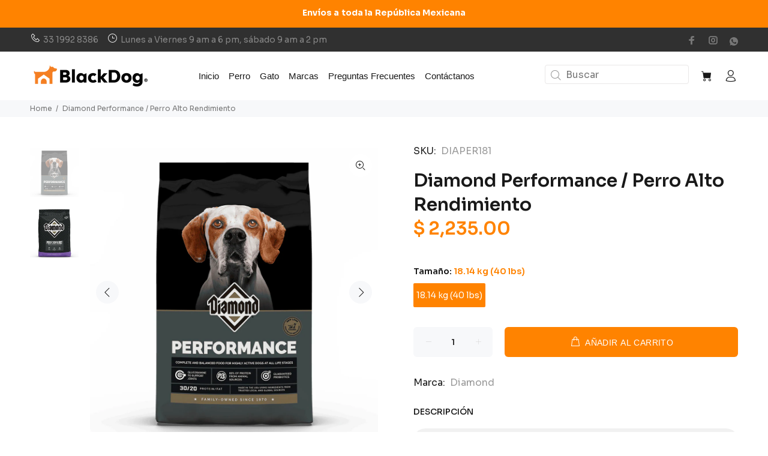

--- FILE ---
content_type: text/html; charset=utf-8
request_url: https://blackdogmx.com/products/diamond-performance
body_size: 34490
content:
<!doctype html>
<!--[if IE 9]> <html class="ie9 no-js" lang="es"> <![endif]-->
<!--[if (gt IE 9)|!(IE)]><!--> <html class="no-js" lang="es"> <!--<![endif]-->
<head>
<meta name="google-site-verification" content="evdC-qaWwJkBurJgRH09s0RpYkvSnBjn7o6N2gLGLfo" />
   <!-- Added by AVADA HelpCenter FAQs -->
   <script>
   window.AVADA_APP_FAQS_STATUS = window.AVADA_APP_FAQS_STATUS || {};
   window.AVADA_FAQ = window.AVADA_FAQS || {};
   window.AVADA_FAQ={"categories":[{"categoryId":"obIv2LfcNostsLAWbYp5","position":1,"published":true,"questions":[],"featured":false,"createdAt":"2023-02-08T23:21:27.030Z","shopId":"4iwySqewg0PLGGStdQF2","icon":"payment","question":"Métodos de pago "},{"categoryId":"GXAkrPdlzY2D1oIISQfR","position":2,"createdAt":"2023-02-08T23:11:26.740Z","icon":"cart","published":true,"shopId":"4iwySqewg0PLGGStdQF2","featured":true,"questions":[{"questionId":"gKqifo2vH7QhXio9Jkhe","index":1,"featured":true,"defaultQuestionId":1,"published":true,"title":"How long will it take to receive my order?"},{"defaultQuestionId":2,"questionId":"oCinzfPeE3SXI6IR8p23","title":"How to track my order?","index":2,"featured":true,"published":true},{"index":3,"defaultQuestionId":3,"questionId":"nZkxKrPipwXCBpJfIa8N","published":true,"title":"Do you ship internationally?","featured":true},{"published":true,"index":4,"questionId":"CoVgWapQBfQAwwF5BKpa","title":"I never got my order, what to do?","defaultQuestionId":4,"featured":true}],"index":1,"defaultCategoryId":1,"question":"Order \u0026 Shipping","updatedAt":"2023-02-08T23:21:27.309Z"},{"categoryId":"9VR35dyqSn9z22C2r5v6","questions":[{"defaultQuestionId":5,"featured":true,"published":true,"title":"What is your return policy?","index":1,"questionId":"7OmR37aiKdyODc5ZIk0P"},{"questionId":"mdR1PfDTrqUrRrnRkOCM","published":true,"index":2,"title":"Can I exchange an item?","featured":true,"defaultQuestionId":6}],"updatedAt":"2023-02-08T23:21:27.309Z","published":true,"icon":"exchange","featured":true,"position":3,"defaultCategoryId":2,"question":"Exchange \u0026 Return","index":1,"createdAt":"2023-02-08T23:11:26.744Z","shopId":"4iwySqewg0PLGGStdQF2"}],"faqPageSetting":{"q\u0026aFont":"Roboto","description":"¿Tienes dudas? ¡Tenemos respuestas!","faqPageCustomCss":"","shopId":"4iwySqewg0PLGGStdQF2","answerTextColor":"#808080","headerColor":"#17428E","categoryColor":"#17428E","fontStore":[{"label":"Sora","value":"Sora"},{"value":"revicons","label":"revicons"},{"value":"wokiee_icons","label":"wokiee_icons"}],"descriptionColor":"#909090","header":"Preguntas frecuentes ","answerBackgroundColor":"#F4F4F4","theme":"avada-faq-page","questionTextColor":"#FFFFFF","questionBackgroundColor":"#2E67CC","id":"0TUprhDaKwm6JgujsY0A","fontFamily":"Roboto"},"questions":[{"shopId":"4iwySqewg0PLGGStdQF2","defaultCategoryId":2,"defaultQuestionId":5,"answer":"\u003cp\u003ePlease check our return\/refund\/exchange policy \u003ca href=\"https:\/\/blackdog-shop.myshopify.com\/policies\/refund-policy\" rel=\"noopener noreferrer\" target=\"_blank\"\u003ehere\u003c\/a\u003e.\u003c\/p\u003e","categoryId":"9VR35dyqSn9z22C2r5v6","question":"What is your return policy?","createdAt":"2023-02-08T23:11:26.750Z","updatedAt":"2023-02-08T23:11:27.727Z","questionId":"7OmR37aiKdyODc5ZIk0P"},{"updatedAt":"2023-02-08T23:11:27.727Z","createdAt":"2023-02-08T23:11:26.749Z","categoryId":"GXAkrPdlzY2D1oIISQfR","defaultCategoryId":1,"answer":"Please make sure you tracked your order from our Tracking page. Or call us at hotline: 123456XXX","shopId":"4iwySqewg0PLGGStdQF2","question":"I never got my order, what to do?","defaultQuestionId":4,"questionId":"CoVgWapQBfQAwwF5BKpa"},{"updatedAt":"2023-02-08T23:11:27.725Z","question":"How long will it take to receive my order?","categoryId":"GXAkrPdlzY2D1oIISQfR","defaultCategoryId":1,"defaultQuestionId":1,"createdAt":"2023-02-08T23:11:26.746Z","answer":"Typically it takes 3-5 business days to receive your order. We’re doing our best to deliver it promptly for you. ","shopId":"4iwySqewg0PLGGStdQF2","questionId":"gKqifo2vH7QhXio9Jkhe"},{"updatedAt":"2023-02-08T23:11:27.727Z","categoryId":"9VR35dyqSn9z22C2r5v6","shopId":"4iwySqewg0PLGGStdQF2","answer":"\u003cp\u003eYou can exchange an item with a higher-price item or the same item with a different size. See detailed policy \u003ca href=\"https:\/\/blackdog-shop.myshopify.com\/policies\/refund-policy\" rel=\"noopener noreferrer\" target=\"_blank\"\u003ehere\u003c\/a\u003e.\u003c\/p\u003e\u003c\/p\u003e","defaultCategoryId":2,"createdAt":"2023-02-08T23:11:26.750Z","defaultQuestionId":6,"question":"Can I exchange an item?","questionId":"mdR1PfDTrqUrRrnRkOCM"},{"categoryId":"GXAkrPdlzY2D1oIISQfR","question":"Do you ship internationally?","answer":"Yes, we do ship internationally. The shipping fee may vary depending on your location.","updatedAt":"2023-02-08T23:11:27.726Z","defaultQuestionId":3,"shopId":"4iwySqewg0PLGGStdQF2","defaultCategoryId":1,"createdAt":"2023-02-08T23:11:26.749Z","questionId":"nZkxKrPipwXCBpJfIa8N"},{"defaultCategoryId":1,"createdAt":"2023-02-08T23:11:26.747Z","categoryId":"GXAkrPdlzY2D1oIISQfR","updatedAt":"2023-02-08T23:11:27.725Z","question":"How to track my order?","defaultQuestionId":2,"shopId":"4iwySqewg0PLGGStdQF2","answer":"\u003cp\u003ePlease track your order at our Tracking page \u003ca href=\"https:\/\/17track.net\/en\" rel=\"noopener noreferrer\" target=\"_blank\"\u003ehttps:\/\/17track.net\/en\u003c\/a\u003e\u003c\/p\u003e","questionId":"oCinzfPeE3SXI6IR8p23"}],"shop":{"statusFAQOnWidget":true,"statusFAQPage":false},"translation":{"Contact us":"Contacta con nosotras","Chat with us":"Rastreo de orden","Order tracking":"Order tracking","Articles":"Artículos","Categories":"Categorías","Tracking number":"El número de rastreo","Search":"Búsqueda","View all":"Ver todo","Article":"Artículo","Articles ":"Artículos","Type key word to find answer":"Escriba la palabra clave para encontrar la respuesta"},"widgetSetting":{"actionColor":"#FFFFFF","isCategory":true,"appCss":"","removeBranding":false,"btnPopupColor":"#000000","isWhatApp":true,"createdAt":"2023-02-08T23:11:26.858Z","fontStore":[{"value":"Sora","label":"Sora"},{"label":"revicons","value":"revicons"},{"value":"wokiee_icons","label":"wokiee_icons"}],"textFont":"Roboto","textBtnColor":"#FFF","isFeaturedArticles":true,"floatBtnLabel":"","contentTextFont":"Roboto","whatApp":"523314488701","customCss":"","hideOnMobile":false,"theme":"dark","backBtnLabel":"Back","isCustom":true,"contactForm":"https:\/\/i72er28ha8dofc8c-55229448247.shopifypreview.com\/pages\/contactanos","email":"erdanman@gmail.com","contactMassage":"https:\/\/www.facebook.com\/blackdogmx","phoneCall":"523314488701","welcomeText":"Hi 👋","isContactForm":true,"id":"qhEfLRSjsYaQLsf3A2CP","brandColor":"#000000","isContactUs":true,"btnColor":"#000000","icon":"question","floatBtnPosition":"bottom_right","isPhoneCall":true,"textColor":"#1D1D1D","shopifyDomain":"blackdog-shop.myshopify.com","isOrderTracking":true,"description":"How can I help you?","shopId":"4iwySqewg0PLGGStdQF2","isContactMessage":true}}
   window.AVADA_APP_FAQS_STATUS.shopId = '4iwySqewg0PLGGStdQF2';
   window.AVADA_APP_FAQS_STATUS.statusFAQOnWidget = true;
 </script>
   <!-- /Added by AVADA HelpCenter FAQs -->
 
  <!-- Basic page needs ================================================== -->
  <meta charset="utf-8">
  <!--[if IE]><meta http-equiv="X-UA-Compatible" content="IE=edge,chrome=1"><![endif]-->
  <meta name="viewport" content="width=device-width,initial-scale=1">
  <meta name="theme-color" content="#ff8300">
  <!-- Google Tag Manager -->
    <script>(function(w,d,s,l,i){w[l]=w[l]||[];w[l].push({'gtm.start':
    new Date().getTime(),event:'gtm.js'});var f=d.getElementsByTagName(s)[0],
    j=d.createElement(s),dl=l!='dataLayer'?'&l='+l:'';j.async=true;j.src=
    'https://www.googletagmanager.com/gtm.js?id='+i+dl;f.parentNode.insertBefore(j,f);
    })(window,document,'script','dataLayer','GTM-PHK537K');</script>
    <!-- End Google Tag Manager -->
  <meta name="keywords" content="croquetas para perro,croquetas para gato, alimento para perro, alimento para gato, 
envio a domicilio, perros, gatos, mascotas
">
  <meta name="author" content="Vitamina Online">
  <link rel="canonical" href="https://blackdogmx.com/products/diamond-performance"><link rel="shortcut icon" href="//blackdogmx.com/cdn/shop/files/black-dog-favicon_32x32.png?v=1668202943" type="image/png"><!-- Title and description ================================================== --><title>Diamond Performance / Perro Alto Rendimiento
&ndash; Black Dog Shop
</title><meta name="description" content="Diamond Performance 18.14 kg Dieta ideal para el perros activos, deportistas y de trabajo. La fórmula Performance contiene el equilibrio perfecto de grasa y proteína para proporcionar fuerza, resistencia y energía. Adicionado con glucosamina y condroitina para ayudar al desarrollo correcto de las articulaciones. Anális"><!-- Social meta ================================================== --><!-- /snippets/social-meta-tags.liquid -->




<meta property="og:site_name" content="Black Dog Shop">
<meta property="og:url" content="https://blackdogmx.com/products/diamond-performance">
<meta property="og:title" content="Diamond Performance / Perro Alto Rendimiento">
<meta property="og:type" content="product">
<meta property="og:description" content="Diamond Performance 18.14 kg Dieta ideal para el perros activos, deportistas y de trabajo. La fórmula Performance contiene el equilibrio perfecto de grasa y proteína para proporcionar fuerza, resistencia y energía. Adicionado con glucosamina y condroitina para ayudar al desarrollo correcto de las articulaciones. Anális">

  <meta property="og:price:amount" content="2,235.00">
  <meta property="og:price:currency" content="MXN">

<meta property="og:image" content="http://blackdogmx.com/cdn/shop/files/Diamond_Performance_2_1200x1200.jpg?v=1750375557"><meta property="og:image" content="http://blackdogmx.com/cdn/shop/products/Diamond_Performance_1200x1200.jpg?v=1750375557">
<meta property="og:image:secure_url" content="https://blackdogmx.com/cdn/shop/files/Diamond_Performance_2_1200x1200.jpg?v=1750375557"><meta property="og:image:secure_url" content="https://blackdogmx.com/cdn/shop/products/Diamond_Performance_1200x1200.jpg?v=1750375557">


<meta name="twitter:card" content="summary_large_image">
<meta name="twitter:title" content="Diamond Performance / Perro Alto Rendimiento">
<meta name="twitter:description" content="Diamond Performance 18.14 kg Dieta ideal para el perros activos, deportistas y de trabajo. La fórmula Performance contiene el equilibrio perfecto de grasa y proteína para proporcionar fuerza, resistencia y energía. Adicionado con glucosamina y condroitina para ayudar al desarrollo correcto de las articulaciones. Anális">
<!-- Helpers ================================================== -->

  <!-- CSS ================================================== --><link href="https://fonts.googleapis.com/css?family=Sora:100,200,300,400,500,600,700,800,900" rel="stylesheet" defer>
<link href="//blackdogmx.com/cdn/shop/t/8/assets/theme.css?v=115462034016767851741766003503" rel="stylesheet" type="text/css" media="all" />

<script src="//blackdogmx.com/cdn/shop/t/8/assets/jquery.min.js?v=146653844047132007351715369050" defer="defer"></script><!-- Header hook for plugins ================================================== -->
  <script>window.performance && window.performance.mark && window.performance.mark('shopify.content_for_header.start');</script><meta name="facebook-domain-verification" content="8xb4a6ditba7501i475lm2l4txv3iz">
<meta id="shopify-digital-wallet" name="shopify-digital-wallet" content="/55229448247/digital_wallets/dialog">
<meta name="shopify-checkout-api-token" content="553fd30b94e37f886a85b208aa825a57">
<meta id="in-context-paypal-metadata" data-shop-id="55229448247" data-venmo-supported="false" data-environment="production" data-locale="es_ES" data-paypal-v4="true" data-currency="MXN">
<link rel="alternate" type="application/json+oembed" href="https://blackdogmx.com/products/diamond-performance.oembed">
<script async="async" src="/checkouts/internal/preloads.js?locale=es-MX"></script>
<script id="shopify-features" type="application/json">{"accessToken":"553fd30b94e37f886a85b208aa825a57","betas":["rich-media-storefront-analytics"],"domain":"blackdogmx.com","predictiveSearch":true,"shopId":55229448247,"locale":"es"}</script>
<script>var Shopify = Shopify || {};
Shopify.shop = "blackdog-shop.myshopify.com";
Shopify.locale = "es";
Shopify.currency = {"active":"MXN","rate":"1.0"};
Shopify.country = "MX";
Shopify.theme = {"name":"Copia de Copia de Black Dog ","id":125391044663,"schema_name":"Wokiee","schema_version":"2.1.2 shopify 2.0","theme_store_id":null,"role":"main"};
Shopify.theme.handle = "null";
Shopify.theme.style = {"id":null,"handle":null};
Shopify.cdnHost = "blackdogmx.com/cdn";
Shopify.routes = Shopify.routes || {};
Shopify.routes.root = "/";</script>
<script type="module">!function(o){(o.Shopify=o.Shopify||{}).modules=!0}(window);</script>
<script>!function(o){function n(){var o=[];function n(){o.push(Array.prototype.slice.apply(arguments))}return n.q=o,n}var t=o.Shopify=o.Shopify||{};t.loadFeatures=n(),t.autoloadFeatures=n()}(window);</script>
<script id="shop-js-analytics" type="application/json">{"pageType":"product"}</script>
<script defer="defer" async type="module" src="//blackdogmx.com/cdn/shopifycloud/shop-js/modules/v2/client.init-shop-cart-sync_BFpxDrjM.es.esm.js"></script>
<script defer="defer" async type="module" src="//blackdogmx.com/cdn/shopifycloud/shop-js/modules/v2/chunk.common_CnP21gUX.esm.js"></script>
<script defer="defer" async type="module" src="//blackdogmx.com/cdn/shopifycloud/shop-js/modules/v2/chunk.modal_D61HrJrg.esm.js"></script>
<script type="module">
  await import("//blackdogmx.com/cdn/shopifycloud/shop-js/modules/v2/client.init-shop-cart-sync_BFpxDrjM.es.esm.js");
await import("//blackdogmx.com/cdn/shopifycloud/shop-js/modules/v2/chunk.common_CnP21gUX.esm.js");
await import("//blackdogmx.com/cdn/shopifycloud/shop-js/modules/v2/chunk.modal_D61HrJrg.esm.js");

  window.Shopify.SignInWithShop?.initShopCartSync?.({"fedCMEnabled":true,"windoidEnabled":true});

</script>
<script>(function() {
  var isLoaded = false;
  function asyncLoad() {
    if (isLoaded) return;
    isLoaded = true;
    var urls = ["https:\/\/app.facturama.mx\/Scripts\/source\/shopify\/loadScript.js?shop=blackdog-shop.myshopify.com","https:\/\/app.facturama.mx\/Scripts\/source\/shopify\/dataClient.js?shop=blackdog-shop.myshopify.com","https:\/\/cdn.fbrw.reputon.com\/assets\/widget.js?shop=blackdog-shop.myshopify.com","https:\/\/cdn.nfcube.com\/instafeed-fa47bc3369aff3839dbf0f8ce54f3cd9.js?shop=blackdog-shop.myshopify.com"];
    for (var i = 0; i < urls.length; i++) {
      var s = document.createElement('script');
      s.type = 'text/javascript';
      s.async = true;
      s.src = urls[i];
      var x = document.getElementsByTagName('script')[0];
      x.parentNode.insertBefore(s, x);
    }
  };
  if(window.attachEvent) {
    window.attachEvent('onload', asyncLoad);
  } else {
    window.addEventListener('load', asyncLoad, false);
  }
})();</script>
<script id="__st">var __st={"a":55229448247,"offset":-21600,"reqid":"0b08190d-31b9-4c69-8640-0b7af2e0b4f2-1769899313","pageurl":"blackdogmx.com\/products\/diamond-performance","u":"d6ca06be134e","p":"product","rtyp":"product","rid":6713305497655};</script>
<script>window.ShopifyPaypalV4VisibilityTracking = true;</script>
<script id="captcha-bootstrap">!function(){'use strict';const t='contact',e='account',n='new_comment',o=[[t,t],['blogs',n],['comments',n],[t,'customer']],c=[[e,'customer_login'],[e,'guest_login'],[e,'recover_customer_password'],[e,'create_customer']],r=t=>t.map((([t,e])=>`form[action*='/${t}']:not([data-nocaptcha='true']) input[name='form_type'][value='${e}']`)).join(','),a=t=>()=>t?[...document.querySelectorAll(t)].map((t=>t.form)):[];function s(){const t=[...o],e=r(t);return a(e)}const i='password',u='form_key',d=['recaptcha-v3-token','g-recaptcha-response','h-captcha-response',i],f=()=>{try{return window.sessionStorage}catch{return}},m='__shopify_v',_=t=>t.elements[u];function p(t,e,n=!1){try{const o=window.sessionStorage,c=JSON.parse(o.getItem(e)),{data:r}=function(t){const{data:e,action:n}=t;return t[m]||n?{data:e,action:n}:{data:t,action:n}}(c);for(const[e,n]of Object.entries(r))t.elements[e]&&(t.elements[e].value=n);n&&o.removeItem(e)}catch(o){console.error('form repopulation failed',{error:o})}}const l='form_type',E='cptcha';function T(t){t.dataset[E]=!0}const w=window,h=w.document,L='Shopify',v='ce_forms',y='captcha';let A=!1;((t,e)=>{const n=(g='f06e6c50-85a8-45c8-87d0-21a2b65856fe',I='https://cdn.shopify.com/shopifycloud/storefront-forms-hcaptcha/ce_storefront_forms_captcha_hcaptcha.v1.5.2.iife.js',D={infoText:'Protegido por hCaptcha',privacyText:'Privacidad',termsText:'Términos'},(t,e,n)=>{const o=w[L][v],c=o.bindForm;if(c)return c(t,g,e,D).then(n);var r;o.q.push([[t,g,e,D],n]),r=I,A||(h.body.append(Object.assign(h.createElement('script'),{id:'captcha-provider',async:!0,src:r})),A=!0)});var g,I,D;w[L]=w[L]||{},w[L][v]=w[L][v]||{},w[L][v].q=[],w[L][y]=w[L][y]||{},w[L][y].protect=function(t,e){n(t,void 0,e),T(t)},Object.freeze(w[L][y]),function(t,e,n,w,h,L){const[v,y,A,g]=function(t,e,n){const i=e?o:[],u=t?c:[],d=[...i,...u],f=r(d),m=r(i),_=r(d.filter((([t,e])=>n.includes(e))));return[a(f),a(m),a(_),s()]}(w,h,L),I=t=>{const e=t.target;return e instanceof HTMLFormElement?e:e&&e.form},D=t=>v().includes(t);t.addEventListener('submit',(t=>{const e=I(t);if(!e)return;const n=D(e)&&!e.dataset.hcaptchaBound&&!e.dataset.recaptchaBound,o=_(e),c=g().includes(e)&&(!o||!o.value);(n||c)&&t.preventDefault(),c&&!n&&(function(t){try{if(!f())return;!function(t){const e=f();if(!e)return;const n=_(t);if(!n)return;const o=n.value;o&&e.removeItem(o)}(t);const e=Array.from(Array(32),(()=>Math.random().toString(36)[2])).join('');!function(t,e){_(t)||t.append(Object.assign(document.createElement('input'),{type:'hidden',name:u})),t.elements[u].value=e}(t,e),function(t,e){const n=f();if(!n)return;const o=[...t.querySelectorAll(`input[type='${i}']`)].map((({name:t})=>t)),c=[...d,...o],r={};for(const[a,s]of new FormData(t).entries())c.includes(a)||(r[a]=s);n.setItem(e,JSON.stringify({[m]:1,action:t.action,data:r}))}(t,e)}catch(e){console.error('failed to persist form',e)}}(e),e.submit())}));const S=(t,e)=>{t&&!t.dataset[E]&&(n(t,e.some((e=>e===t))),T(t))};for(const o of['focusin','change'])t.addEventListener(o,(t=>{const e=I(t);D(e)&&S(e,y())}));const B=e.get('form_key'),M=e.get(l),P=B&&M;t.addEventListener('DOMContentLoaded',(()=>{const t=y();if(P)for(const e of t)e.elements[l].value===M&&p(e,B);[...new Set([...A(),...v().filter((t=>'true'===t.dataset.shopifyCaptcha))])].forEach((e=>S(e,t)))}))}(h,new URLSearchParams(w.location.search),n,t,e,['guest_login'])})(!0,!0)}();</script>
<script integrity="sha256-4kQ18oKyAcykRKYeNunJcIwy7WH5gtpwJnB7kiuLZ1E=" data-source-attribution="shopify.loadfeatures" defer="defer" src="//blackdogmx.com/cdn/shopifycloud/storefront/assets/storefront/load_feature-a0a9edcb.js" crossorigin="anonymous"></script>
<script data-source-attribution="shopify.dynamic_checkout.dynamic.init">var Shopify=Shopify||{};Shopify.PaymentButton=Shopify.PaymentButton||{isStorefrontPortableWallets:!0,init:function(){window.Shopify.PaymentButton.init=function(){};var t=document.createElement("script");t.src="https://blackdogmx.com/cdn/shopifycloud/portable-wallets/latest/portable-wallets.es.js",t.type="module",document.head.appendChild(t)}};
</script>
<script data-source-attribution="shopify.dynamic_checkout.buyer_consent">
  function portableWalletsHideBuyerConsent(e){var t=document.getElementById("shopify-buyer-consent"),n=document.getElementById("shopify-subscription-policy-button");t&&n&&(t.classList.add("hidden"),t.setAttribute("aria-hidden","true"),n.removeEventListener("click",e))}function portableWalletsShowBuyerConsent(e){var t=document.getElementById("shopify-buyer-consent"),n=document.getElementById("shopify-subscription-policy-button");t&&n&&(t.classList.remove("hidden"),t.removeAttribute("aria-hidden"),n.addEventListener("click",e))}window.Shopify?.PaymentButton&&(window.Shopify.PaymentButton.hideBuyerConsent=portableWalletsHideBuyerConsent,window.Shopify.PaymentButton.showBuyerConsent=portableWalletsShowBuyerConsent);
</script>
<script data-source-attribution="shopify.dynamic_checkout.cart.bootstrap">document.addEventListener("DOMContentLoaded",(function(){function t(){return document.querySelector("shopify-accelerated-checkout-cart, shopify-accelerated-checkout")}if(t())Shopify.PaymentButton.init();else{new MutationObserver((function(e,n){t()&&(Shopify.PaymentButton.init(),n.disconnect())})).observe(document.body,{childList:!0,subtree:!0})}}));
</script>
<link id="shopify-accelerated-checkout-styles" rel="stylesheet" media="screen" href="https://blackdogmx.com/cdn/shopifycloud/portable-wallets/latest/accelerated-checkout-backwards-compat.css" crossorigin="anonymous">
<style id="shopify-accelerated-checkout-cart">
        #shopify-buyer-consent {
  margin-top: 1em;
  display: inline-block;
  width: 100%;
}

#shopify-buyer-consent.hidden {
  display: none;
}

#shopify-subscription-policy-button {
  background: none;
  border: none;
  padding: 0;
  text-decoration: underline;
  font-size: inherit;
  cursor: pointer;
}

#shopify-subscription-policy-button::before {
  box-shadow: none;
}

      </style>
<script id="sections-script" data-sections="promo-fixed" defer="defer" src="//blackdogmx.com/cdn/shop/t/8/compiled_assets/scripts.js?v=1286"></script>
<script>window.performance && window.performance.mark && window.performance.mark('shopify.content_for_header.end');</script>
  <!-- /Header hook for plugins ================================================== --><style>
    .tt-flbtn.disabled{
    opacity: 0.3;
    }
  </style>

 <!--begin-boost-pfs-filter-css-->
   
 <!--end-boost-pfs-filter-css-->

 

 <!--begin-boost-pfs-filter-css-->
   
 <!--end-boost-pfs-filter-css-->

 

 <!--begin-boost-pfs-filter-css-->
   <link rel="preload stylesheet" href="//blackdogmx.com/cdn/shop/t/8/assets/boost-pfs-instant-search.css?v=146474835330714392691715369050" as="style"><link href="//blackdogmx.com/cdn/shop/t/8/assets/boost-pfs-custom.css?v=85908964577588151431715369050" rel="stylesheet" type="text/css" media="all" />
<style data-id="boost-pfs-style">
    .boost-pfs-filter-option-title-text {font-size: 18px;font-weight: 800;}

   .boost-pfs-filter-tree-v .boost-pfs-filter-option-title-text:before {}
    .boost-pfs-filter-tree-v .boost-pfs-filter-option.boost-pfs-filter-option-collapsed .boost-pfs-filter-option-title-text:before {}
    .boost-pfs-filter-tree-h .boost-pfs-filter-option-title-heading:before {}

    .boost-pfs-filter-refine-by .boost-pfs-filter-option-title h3 {}

    .boost-pfs-filter-option-content .boost-pfs-filter-option-item-list .boost-pfs-filter-option-item button,
    .boost-pfs-filter-option-content .boost-pfs-filter-option-item-list .boost-pfs-filter-option-item .boost-pfs-filter-button,
    .boost-pfs-filter-option-range-amount input,
    .boost-pfs-filter-tree-v .boost-pfs-filter-refine-by .boost-pfs-filter-refine-by-items .refine-by-item,
    .boost-pfs-filter-refine-by-wrapper-v .boost-pfs-filter-refine-by .boost-pfs-filter-refine-by-items .refine-by-item,
    .boost-pfs-filter-refine-by .boost-pfs-filter-option-title,
    .boost-pfs-filter-refine-by .boost-pfs-filter-refine-by-items .refine-by-item>a,
    .boost-pfs-filter-refine-by>span,
    .boost-pfs-filter-clear,
    .boost-pfs-filter-clear-all{}
    .boost-pfs-filter-tree-h .boost-pfs-filter-pc .boost-pfs-filter-refine-by-items .refine-by-item .boost-pfs-filter-clear .refine-by-type,
    .boost-pfs-filter-refine-by-wrapper-h .boost-pfs-filter-pc .boost-pfs-filter-refine-by-items .refine-by-item .boost-pfs-filter-clear .refine-by-type {}

    .boost-pfs-filter-option-multi-level-collections .boost-pfs-filter-option-multi-level-list .boost-pfs-filter-option-item .boost-pfs-filter-button-arrow .boost-pfs-arrow:before,
    .boost-pfs-filter-option-multi-level-tag .boost-pfs-filter-option-multi-level-list .boost-pfs-filter-option-item .boost-pfs-filter-button-arrow .boost-pfs-arrow:before {}

    .boost-pfs-filter-refine-by-wrapper-v .boost-pfs-filter-refine-by .boost-pfs-filter-refine-by-items .refine-by-item .boost-pfs-filter-clear:after,
    .boost-pfs-filter-refine-by-wrapper-v .boost-pfs-filter-refine-by .boost-pfs-filter-refine-by-items .refine-by-item .boost-pfs-filter-clear:before,
    .boost-pfs-filter-tree-v .boost-pfs-filter-refine-by .boost-pfs-filter-refine-by-items .refine-by-item .boost-pfs-filter-clear:after,
    .boost-pfs-filter-tree-v .boost-pfs-filter-refine-by .boost-pfs-filter-refine-by-items .refine-by-item .boost-pfs-filter-clear:before,
    .boost-pfs-filter-refine-by-wrapper-h .boost-pfs-filter-pc .boost-pfs-filter-refine-by-items .refine-by-item .boost-pfs-filter-clear:after,
    .boost-pfs-filter-refine-by-wrapper-h .boost-pfs-filter-pc .boost-pfs-filter-refine-by-items .refine-by-item .boost-pfs-filter-clear:before,
    .boost-pfs-filter-tree-h .boost-pfs-filter-pc .boost-pfs-filter-refine-by-items .refine-by-item .boost-pfs-filter-clear:after,
    .boost-pfs-filter-tree-h .boost-pfs-filter-pc .boost-pfs-filter-refine-by-items .refine-by-item .boost-pfs-filter-clear:before {}
    .boost-pfs-filter-option-range-slider .noUi-value-horizontal {}

    .boost-pfs-filter-tree-mobile-button button,
    .boost-pfs-filter-top-sorting-mobile button {}
    .boost-pfs-filter-top-sorting-mobile button>span:after {}
  </style>

 <!--end-boost-pfs-filter-css-->

 
<script src="https://cdn.shopify.com/extensions/019b3677-4e1e-7c87-8e52-0bebd9b70d46/shopify-cli-27/assets/reputon-facebook-carousel-widget.js" type="text/javascript" defer="defer"></script>
<link href="https://monorail-edge.shopifysvc.com" rel="dns-prefetch">
<script>(function(){if ("sendBeacon" in navigator && "performance" in window) {try {var session_token_from_headers = performance.getEntriesByType('navigation')[0].serverTiming.find(x => x.name == '_s').description;} catch {var session_token_from_headers = undefined;}var session_cookie_matches = document.cookie.match(/_shopify_s=([^;]*)/);var session_token_from_cookie = session_cookie_matches && session_cookie_matches.length === 2 ? session_cookie_matches[1] : "";var session_token = session_token_from_headers || session_token_from_cookie || "";function handle_abandonment_event(e) {var entries = performance.getEntries().filter(function(entry) {return /monorail-edge.shopifysvc.com/.test(entry.name);});if (!window.abandonment_tracked && entries.length === 0) {window.abandonment_tracked = true;var currentMs = Date.now();var navigation_start = performance.timing.navigationStart;var payload = {shop_id: 55229448247,url: window.location.href,navigation_start,duration: currentMs - navigation_start,session_token,page_type: "product"};window.navigator.sendBeacon("https://monorail-edge.shopifysvc.com/v1/produce", JSON.stringify({schema_id: "online_store_buyer_site_abandonment/1.1",payload: payload,metadata: {event_created_at_ms: currentMs,event_sent_at_ms: currentMs}}));}}window.addEventListener('pagehide', handle_abandonment_event);}}());</script>
<script id="web-pixels-manager-setup">(function e(e,d,r,n,o){if(void 0===o&&(o={}),!Boolean(null===(a=null===(i=window.Shopify)||void 0===i?void 0:i.analytics)||void 0===a?void 0:a.replayQueue)){var i,a;window.Shopify=window.Shopify||{};var t=window.Shopify;t.analytics=t.analytics||{};var s=t.analytics;s.replayQueue=[],s.publish=function(e,d,r){return s.replayQueue.push([e,d,r]),!0};try{self.performance.mark("wpm:start")}catch(e){}var l=function(){var e={modern:/Edge?\/(1{2}[4-9]|1[2-9]\d|[2-9]\d{2}|\d{4,})\.\d+(\.\d+|)|Firefox\/(1{2}[4-9]|1[2-9]\d|[2-9]\d{2}|\d{4,})\.\d+(\.\d+|)|Chrom(ium|e)\/(9{2}|\d{3,})\.\d+(\.\d+|)|(Maci|X1{2}).+ Version\/(15\.\d+|(1[6-9]|[2-9]\d|\d{3,})\.\d+)([,.]\d+|)( \(\w+\)|)( Mobile\/\w+|) Safari\/|Chrome.+OPR\/(9{2}|\d{3,})\.\d+\.\d+|(CPU[ +]OS|iPhone[ +]OS|CPU[ +]iPhone|CPU IPhone OS|CPU iPad OS)[ +]+(15[._]\d+|(1[6-9]|[2-9]\d|\d{3,})[._]\d+)([._]\d+|)|Android:?[ /-](13[3-9]|1[4-9]\d|[2-9]\d{2}|\d{4,})(\.\d+|)(\.\d+|)|Android.+Firefox\/(13[5-9]|1[4-9]\d|[2-9]\d{2}|\d{4,})\.\d+(\.\d+|)|Android.+Chrom(ium|e)\/(13[3-9]|1[4-9]\d|[2-9]\d{2}|\d{4,})\.\d+(\.\d+|)|SamsungBrowser\/([2-9]\d|\d{3,})\.\d+/,legacy:/Edge?\/(1[6-9]|[2-9]\d|\d{3,})\.\d+(\.\d+|)|Firefox\/(5[4-9]|[6-9]\d|\d{3,})\.\d+(\.\d+|)|Chrom(ium|e)\/(5[1-9]|[6-9]\d|\d{3,})\.\d+(\.\d+|)([\d.]+$|.*Safari\/(?![\d.]+ Edge\/[\d.]+$))|(Maci|X1{2}).+ Version\/(10\.\d+|(1[1-9]|[2-9]\d|\d{3,})\.\d+)([,.]\d+|)( \(\w+\)|)( Mobile\/\w+|) Safari\/|Chrome.+OPR\/(3[89]|[4-9]\d|\d{3,})\.\d+\.\d+|(CPU[ +]OS|iPhone[ +]OS|CPU[ +]iPhone|CPU IPhone OS|CPU iPad OS)[ +]+(10[._]\d+|(1[1-9]|[2-9]\d|\d{3,})[._]\d+)([._]\d+|)|Android:?[ /-](13[3-9]|1[4-9]\d|[2-9]\d{2}|\d{4,})(\.\d+|)(\.\d+|)|Mobile Safari.+OPR\/([89]\d|\d{3,})\.\d+\.\d+|Android.+Firefox\/(13[5-9]|1[4-9]\d|[2-9]\d{2}|\d{4,})\.\d+(\.\d+|)|Android.+Chrom(ium|e)\/(13[3-9]|1[4-9]\d|[2-9]\d{2}|\d{4,})\.\d+(\.\d+|)|Android.+(UC? ?Browser|UCWEB|U3)[ /]?(15\.([5-9]|\d{2,})|(1[6-9]|[2-9]\d|\d{3,})\.\d+)\.\d+|SamsungBrowser\/(5\.\d+|([6-9]|\d{2,})\.\d+)|Android.+MQ{2}Browser\/(14(\.(9|\d{2,})|)|(1[5-9]|[2-9]\d|\d{3,})(\.\d+|))(\.\d+|)|K[Aa][Ii]OS\/(3\.\d+|([4-9]|\d{2,})\.\d+)(\.\d+|)/},d=e.modern,r=e.legacy,n=navigator.userAgent;return n.match(d)?"modern":n.match(r)?"legacy":"unknown"}(),u="modern"===l?"modern":"legacy",c=(null!=n?n:{modern:"",legacy:""})[u],f=function(e){return[e.baseUrl,"/wpm","/b",e.hashVersion,"modern"===e.buildTarget?"m":"l",".js"].join("")}({baseUrl:d,hashVersion:r,buildTarget:u}),m=function(e){var d=e.version,r=e.bundleTarget,n=e.surface,o=e.pageUrl,i=e.monorailEndpoint;return{emit:function(e){var a=e.status,t=e.errorMsg,s=(new Date).getTime(),l=JSON.stringify({metadata:{event_sent_at_ms:s},events:[{schema_id:"web_pixels_manager_load/3.1",payload:{version:d,bundle_target:r,page_url:o,status:a,surface:n,error_msg:t},metadata:{event_created_at_ms:s}}]});if(!i)return console&&console.warn&&console.warn("[Web Pixels Manager] No Monorail endpoint provided, skipping logging."),!1;try{return self.navigator.sendBeacon.bind(self.navigator)(i,l)}catch(e){}var u=new XMLHttpRequest;try{return u.open("POST",i,!0),u.setRequestHeader("Content-Type","text/plain"),u.send(l),!0}catch(e){return console&&console.warn&&console.warn("[Web Pixels Manager] Got an unhandled error while logging to Monorail."),!1}}}}({version:r,bundleTarget:l,surface:e.surface,pageUrl:self.location.href,monorailEndpoint:e.monorailEndpoint});try{o.browserTarget=l,function(e){var d=e.src,r=e.async,n=void 0===r||r,o=e.onload,i=e.onerror,a=e.sri,t=e.scriptDataAttributes,s=void 0===t?{}:t,l=document.createElement("script"),u=document.querySelector("head"),c=document.querySelector("body");if(l.async=n,l.src=d,a&&(l.integrity=a,l.crossOrigin="anonymous"),s)for(var f in s)if(Object.prototype.hasOwnProperty.call(s,f))try{l.dataset[f]=s[f]}catch(e){}if(o&&l.addEventListener("load",o),i&&l.addEventListener("error",i),u)u.appendChild(l);else{if(!c)throw new Error("Did not find a head or body element to append the script");c.appendChild(l)}}({src:f,async:!0,onload:function(){if(!function(){var e,d;return Boolean(null===(d=null===(e=window.Shopify)||void 0===e?void 0:e.analytics)||void 0===d?void 0:d.initialized)}()){var d=window.webPixelsManager.init(e)||void 0;if(d){var r=window.Shopify.analytics;r.replayQueue.forEach((function(e){var r=e[0],n=e[1],o=e[2];d.publishCustomEvent(r,n,o)})),r.replayQueue=[],r.publish=d.publishCustomEvent,r.visitor=d.visitor,r.initialized=!0}}},onerror:function(){return m.emit({status:"failed",errorMsg:"".concat(f," has failed to load")})},sri:function(e){var d=/^sha384-[A-Za-z0-9+/=]+$/;return"string"==typeof e&&d.test(e)}(c)?c:"",scriptDataAttributes:o}),m.emit({status:"loading"})}catch(e){m.emit({status:"failed",errorMsg:(null==e?void 0:e.message)||"Unknown error"})}}})({shopId: 55229448247,storefrontBaseUrl: "https://blackdogmx.com",extensionsBaseUrl: "https://extensions.shopifycdn.com/cdn/shopifycloud/web-pixels-manager",monorailEndpoint: "https://monorail-edge.shopifysvc.com/unstable/produce_batch",surface: "storefront-renderer",enabledBetaFlags: ["2dca8a86"],webPixelsConfigList: [{"id":"691699767","configuration":"{\"shopUrl\":\"blackdog-shop.myshopify.com\"}","eventPayloadVersion":"v1","runtimeContext":"STRICT","scriptVersion":"c581e5437ee132f6ac1ad175a6693233","type":"APP","apiClientId":109149454337,"privacyPurposes":["ANALYTICS","MARKETING","SALE_OF_DATA"],"dataSharingAdjustments":{"protectedCustomerApprovalScopes":["read_customer_personal_data"]}},{"id":"123633719","configuration":"{\"pixel_id\":\"1931090150308979\",\"pixel_type\":\"facebook_pixel\",\"metaapp_system_user_token\":\"-\"}","eventPayloadVersion":"v1","runtimeContext":"OPEN","scriptVersion":"ca16bc87fe92b6042fbaa3acc2fbdaa6","type":"APP","apiClientId":2329312,"privacyPurposes":["ANALYTICS","MARKETING","SALE_OF_DATA"],"dataSharingAdjustments":{"protectedCustomerApprovalScopes":["read_customer_address","read_customer_email","read_customer_name","read_customer_personal_data","read_customer_phone"]}},{"id":"85786679","eventPayloadVersion":"v1","runtimeContext":"LAX","scriptVersion":"1","type":"CUSTOM","privacyPurposes":["ANALYTICS"],"name":"Google Analytics tag (migrated)"},{"id":"shopify-app-pixel","configuration":"{}","eventPayloadVersion":"v1","runtimeContext":"STRICT","scriptVersion":"0450","apiClientId":"shopify-pixel","type":"APP","privacyPurposes":["ANALYTICS","MARKETING"]},{"id":"shopify-custom-pixel","eventPayloadVersion":"v1","runtimeContext":"LAX","scriptVersion":"0450","apiClientId":"shopify-pixel","type":"CUSTOM","privacyPurposes":["ANALYTICS","MARKETING"]}],isMerchantRequest: false,initData: {"shop":{"name":"Black Dog Shop","paymentSettings":{"currencyCode":"MXN"},"myshopifyDomain":"blackdog-shop.myshopify.com","countryCode":"MX","storefrontUrl":"https:\/\/blackdogmx.com"},"customer":null,"cart":null,"checkout":null,"productVariants":[{"price":{"amount":2235.0,"currencyCode":"MXN"},"product":{"title":"Diamond Performance \/ Perro Alto Rendimiento","vendor":"Diamond","id":"6713305497655","untranslatedTitle":"Diamond Performance \/ Perro Alto Rendimiento","url":"\/products\/diamond-performance","type":""},"id":"39960065671223","image":{"src":"\/\/blackdogmx.com\/cdn\/shop\/files\/Diamond_Performance_2.jpg?v=1750375557"},"sku":"DIAPER181","title":"18.14 kg (40 lbs)","untranslatedTitle":"18.14 kg (40 lbs)"}],"purchasingCompany":null},},"https://blackdogmx.com/cdn","1d2a099fw23dfb22ep557258f5m7a2edbae",{"modern":"","legacy":""},{"shopId":"55229448247","storefrontBaseUrl":"https:\/\/blackdogmx.com","extensionBaseUrl":"https:\/\/extensions.shopifycdn.com\/cdn\/shopifycloud\/web-pixels-manager","surface":"storefront-renderer","enabledBetaFlags":"[\"2dca8a86\"]","isMerchantRequest":"false","hashVersion":"1d2a099fw23dfb22ep557258f5m7a2edbae","publish":"custom","events":"[[\"page_viewed\",{}],[\"product_viewed\",{\"productVariant\":{\"price\":{\"amount\":2235.0,\"currencyCode\":\"MXN\"},\"product\":{\"title\":\"Diamond Performance \/ Perro Alto Rendimiento\",\"vendor\":\"Diamond\",\"id\":\"6713305497655\",\"untranslatedTitle\":\"Diamond Performance \/ Perro Alto Rendimiento\",\"url\":\"\/products\/diamond-performance\",\"type\":\"\"},\"id\":\"39960065671223\",\"image\":{\"src\":\"\/\/blackdogmx.com\/cdn\/shop\/files\/Diamond_Performance_2.jpg?v=1750375557\"},\"sku\":\"DIAPER181\",\"title\":\"18.14 kg (40 lbs)\",\"untranslatedTitle\":\"18.14 kg (40 lbs)\"}}]]"});</script><script>
  window.ShopifyAnalytics = window.ShopifyAnalytics || {};
  window.ShopifyAnalytics.meta = window.ShopifyAnalytics.meta || {};
  window.ShopifyAnalytics.meta.currency = 'MXN';
  var meta = {"product":{"id":6713305497655,"gid":"gid:\/\/shopify\/Product\/6713305497655","vendor":"Diamond","type":"","handle":"diamond-performance","variants":[{"id":39960065671223,"price":223500,"name":"Diamond Performance \/ Perro Alto Rendimiento - 18.14 kg (40 lbs)","public_title":"18.14 kg (40 lbs)","sku":"DIAPER181"}],"remote":false},"page":{"pageType":"product","resourceType":"product","resourceId":6713305497655,"requestId":"0b08190d-31b9-4c69-8640-0b7af2e0b4f2-1769899313"}};
  for (var attr in meta) {
    window.ShopifyAnalytics.meta[attr] = meta[attr];
  }
</script>
<script class="analytics">
  (function () {
    var customDocumentWrite = function(content) {
      var jquery = null;

      if (window.jQuery) {
        jquery = window.jQuery;
      } else if (window.Checkout && window.Checkout.$) {
        jquery = window.Checkout.$;
      }

      if (jquery) {
        jquery('body').append(content);
      }
    };

    var hasLoggedConversion = function(token) {
      if (token) {
        return document.cookie.indexOf('loggedConversion=' + token) !== -1;
      }
      return false;
    }

    var setCookieIfConversion = function(token) {
      if (token) {
        var twoMonthsFromNow = new Date(Date.now());
        twoMonthsFromNow.setMonth(twoMonthsFromNow.getMonth() + 2);

        document.cookie = 'loggedConversion=' + token + '; expires=' + twoMonthsFromNow;
      }
    }

    var trekkie = window.ShopifyAnalytics.lib = window.trekkie = window.trekkie || [];
    if (trekkie.integrations) {
      return;
    }
    trekkie.methods = [
      'identify',
      'page',
      'ready',
      'track',
      'trackForm',
      'trackLink'
    ];
    trekkie.factory = function(method) {
      return function() {
        var args = Array.prototype.slice.call(arguments);
        args.unshift(method);
        trekkie.push(args);
        return trekkie;
      };
    };
    for (var i = 0; i < trekkie.methods.length; i++) {
      var key = trekkie.methods[i];
      trekkie[key] = trekkie.factory(key);
    }
    trekkie.load = function(config) {
      trekkie.config = config || {};
      trekkie.config.initialDocumentCookie = document.cookie;
      var first = document.getElementsByTagName('script')[0];
      var script = document.createElement('script');
      script.type = 'text/javascript';
      script.onerror = function(e) {
        var scriptFallback = document.createElement('script');
        scriptFallback.type = 'text/javascript';
        scriptFallback.onerror = function(error) {
                var Monorail = {
      produce: function produce(monorailDomain, schemaId, payload) {
        var currentMs = new Date().getTime();
        var event = {
          schema_id: schemaId,
          payload: payload,
          metadata: {
            event_created_at_ms: currentMs,
            event_sent_at_ms: currentMs
          }
        };
        return Monorail.sendRequest("https://" + monorailDomain + "/v1/produce", JSON.stringify(event));
      },
      sendRequest: function sendRequest(endpointUrl, payload) {
        // Try the sendBeacon API
        if (window && window.navigator && typeof window.navigator.sendBeacon === 'function' && typeof window.Blob === 'function' && !Monorail.isIos12()) {
          var blobData = new window.Blob([payload], {
            type: 'text/plain'
          });

          if (window.navigator.sendBeacon(endpointUrl, blobData)) {
            return true;
          } // sendBeacon was not successful

        } // XHR beacon

        var xhr = new XMLHttpRequest();

        try {
          xhr.open('POST', endpointUrl);
          xhr.setRequestHeader('Content-Type', 'text/plain');
          xhr.send(payload);
        } catch (e) {
          console.log(e);
        }

        return false;
      },
      isIos12: function isIos12() {
        return window.navigator.userAgent.lastIndexOf('iPhone; CPU iPhone OS 12_') !== -1 || window.navigator.userAgent.lastIndexOf('iPad; CPU OS 12_') !== -1;
      }
    };
    Monorail.produce('monorail-edge.shopifysvc.com',
      'trekkie_storefront_load_errors/1.1',
      {shop_id: 55229448247,
      theme_id: 125391044663,
      app_name: "storefront",
      context_url: window.location.href,
      source_url: "//blackdogmx.com/cdn/s/trekkie.storefront.c59ea00e0474b293ae6629561379568a2d7c4bba.min.js"});

        };
        scriptFallback.async = true;
        scriptFallback.src = '//blackdogmx.com/cdn/s/trekkie.storefront.c59ea00e0474b293ae6629561379568a2d7c4bba.min.js';
        first.parentNode.insertBefore(scriptFallback, first);
      };
      script.async = true;
      script.src = '//blackdogmx.com/cdn/s/trekkie.storefront.c59ea00e0474b293ae6629561379568a2d7c4bba.min.js';
      first.parentNode.insertBefore(script, first);
    };
    trekkie.load(
      {"Trekkie":{"appName":"storefront","development":false,"defaultAttributes":{"shopId":55229448247,"isMerchantRequest":null,"themeId":125391044663,"themeCityHash":"14638154523934685543","contentLanguage":"es","currency":"MXN","eventMetadataId":"5793095f-5998-43e0-ab80-056e1fe02ad7"},"isServerSideCookieWritingEnabled":true,"monorailRegion":"shop_domain","enabledBetaFlags":["65f19447","b5387b81"]},"Session Attribution":{},"S2S":{"facebookCapiEnabled":true,"source":"trekkie-storefront-renderer","apiClientId":580111}}
    );

    var loaded = false;
    trekkie.ready(function() {
      if (loaded) return;
      loaded = true;

      window.ShopifyAnalytics.lib = window.trekkie;

      var originalDocumentWrite = document.write;
      document.write = customDocumentWrite;
      try { window.ShopifyAnalytics.merchantGoogleAnalytics.call(this); } catch(error) {};
      document.write = originalDocumentWrite;

      window.ShopifyAnalytics.lib.page(null,{"pageType":"product","resourceType":"product","resourceId":6713305497655,"requestId":"0b08190d-31b9-4c69-8640-0b7af2e0b4f2-1769899313","shopifyEmitted":true});

      var match = window.location.pathname.match(/checkouts\/(.+)\/(thank_you|post_purchase)/)
      var token = match? match[1]: undefined;
      if (!hasLoggedConversion(token)) {
        setCookieIfConversion(token);
        window.ShopifyAnalytics.lib.track("Viewed Product",{"currency":"MXN","variantId":39960065671223,"productId":6713305497655,"productGid":"gid:\/\/shopify\/Product\/6713305497655","name":"Diamond Performance \/ Perro Alto Rendimiento - 18.14 kg (40 lbs)","price":"2235.00","sku":"DIAPER181","brand":"Diamond","variant":"18.14 kg (40 lbs)","category":"","nonInteraction":true,"remote":false},undefined,undefined,{"shopifyEmitted":true});
      window.ShopifyAnalytics.lib.track("monorail:\/\/trekkie_storefront_viewed_product\/1.1",{"currency":"MXN","variantId":39960065671223,"productId":6713305497655,"productGid":"gid:\/\/shopify\/Product\/6713305497655","name":"Diamond Performance \/ Perro Alto Rendimiento - 18.14 kg (40 lbs)","price":"2235.00","sku":"DIAPER181","brand":"Diamond","variant":"18.14 kg (40 lbs)","category":"","nonInteraction":true,"remote":false,"referer":"https:\/\/blackdogmx.com\/products\/diamond-performance"});
      }
    });


        var eventsListenerScript = document.createElement('script');
        eventsListenerScript.async = true;
        eventsListenerScript.src = "//blackdogmx.com/cdn/shopifycloud/storefront/assets/shop_events_listener-3da45d37.js";
        document.getElementsByTagName('head')[0].appendChild(eventsListenerScript);

})();</script>
  <script>
  if (!window.ga || (window.ga && typeof window.ga !== 'function')) {
    window.ga = function ga() {
      (window.ga.q = window.ga.q || []).push(arguments);
      if (window.Shopify && window.Shopify.analytics && typeof window.Shopify.analytics.publish === 'function') {
        window.Shopify.analytics.publish("ga_stub_called", {}, {sendTo: "google_osp_migration"});
      }
      console.error("Shopify's Google Analytics stub called with:", Array.from(arguments), "\nSee https://help.shopify.com/manual/promoting-marketing/pixels/pixel-migration#google for more information.");
    };
    if (window.Shopify && window.Shopify.analytics && typeof window.Shopify.analytics.publish === 'function') {
      window.Shopify.analytics.publish("ga_stub_initialized", {}, {sendTo: "google_osp_migration"});
    }
  }
</script>
<script
  defer
  src="https://blackdogmx.com/cdn/shopifycloud/perf-kit/shopify-perf-kit-3.1.0.min.js"
  data-application="storefront-renderer"
  data-shop-id="55229448247"
  data-render-region="gcp-us-central1"
  data-page-type="product"
  data-theme-instance-id="125391044663"
  data-theme-name="Wokiee"
  data-theme-version="2.1.2 shopify 2.0"
  data-monorail-region="shop_domain"
  data-resource-timing-sampling-rate="10"
  data-shs="true"
  data-shs-beacon="true"
  data-shs-export-with-fetch="true"
  data-shs-logs-sample-rate="1"
  data-shs-beacon-endpoint="https://blackdogmx.com/api/collect"
></script>
</head>
<body class="pageproduct" 
      id="same_product_height"
      ><div id="shopify-section-header-template" class="shopify-section"><header class="desctop-menu-large small-header tt-hover-03"><nav class="panel-menu mobile-main-menu">
  <ul><li>
      <a href="/">Inicio</a></li><li>
      <a href="/collections/perro">Perro</a></li><li>
      <a href="/collections/gato">Gato</a></li><li>
      <a href="/pages/marcas">Marcas</a></li><li>
      <a href="/pages/preguntas-frecuentes">Preguntas Frecuentes</a></li><li>
      <a href="/pages/contactanos">Contáctanos</a></li></ul>
</nav><!-- tt-top-panel -->
<div class="tt-top-panel">
  <div class="container">
    <div class="tt-row" style="padding-top:11px;min-height:25px;">
      <div class="tt-description" style="font-size:14px;line-height:21px;font-weight:700;">
        Envíos a toda la República Mexicana
      </div>
      
    </div>
  </div>
</div><div class="tt-color-scheme-01 topbar">
  <div class="container">
    <div class="tt-header-row tt-top-row">
      <div class="tt-col-left">
        <div class="tt-box-info">
<ul>
<li>
<i class="icon-f-93"></i>33 1992 8386
</li>
<li>
<i class="icon-f-92"></i>Lunes a Viernes 9 am  a 6 pm, sábado 9 am a 2 pm  </li>
</ul>
</div>
      </div><div class="tt-col-right ml-auto">
        <ul class="tt-social-icon"><li><a class="icon-g-64" target="_blank" href="https://www.facebook.com/blackdogmx"></a></li><li><a class="icon-g-67" target="_blank" href="https://instagram.com/blackdogmexico?igshid=YzgyMTM2MGM="></a></li><li><a target="_blank" href="https://wa.me/3319928386"><svg width="512" height="512" viewBox="0 0 512 512" fill="none" xmlns="http://www.w3.org/2000/svg">
<path fill-rule="evenodd" clip-rule="evenodd" d="M255.936 0H256.064C397.216 0 512 114.848 512 256C512 397.152 397.216 512 256.064 512C204 512 155.712 496.512 115.232 469.696L16.832 501.152L48.7358 406.048C18.0479 363.904 0 312 0 256C0 114.816 114.784 0 255.936 0ZM354.784 397.632C374.336 393.408 398.848 378.944 405.024 361.504C411.2 344.032 411.2 329.152 409.408 325.984C407.961 323.47 404.539 321.823 399.431 319.364C398.102 318.723 396.657 318.028 395.104 317.248C387.584 313.504 351.008 295.424 344.096 293.024C337.312 290.464 330.848 291.36 325.728 298.592C324.753 299.957 323.78 301.324 322.813 302.685C316.638 311.371 310.681 319.748 305.728 325.088C301.216 329.888 293.856 330.496 287.68 327.936C287.007 327.655 286.235 327.344 285.371 326.994C275.592 323.045 253.902 314.285 227.648 290.912C205.504 271.2 190.464 246.656 186.112 239.296C181.839 231.913 185.525 227.583 188.931 223.582L189.12 223.36C191.316 220.643 193.447 218.38 195.589 216.106C197.13 214.47 198.676 212.829 200.256 211.008L200.939 210.222C204.295 206.363 206.293 204.067 208.544 199.264C211.104 194.304 209.28 189.184 207.456 185.408C206.201 182.762 198.441 163.937 191.784 147.785C188.94 140.884 186.297 134.47 184.448 130.016C179.488 118.144 175.712 117.696 168.192 117.376L167.485 117.34C165.11 117.22 162.496 117.088 159.616 117.088C149.824 117.088 139.616 119.968 133.44 126.272L132.766 126.958C124.865 134.994 107.264 152.894 107.264 188.576C107.264 224.329 132.633 258.929 137.325 265.328L137.664 265.792C137.946 266.163 138.479 266.934 139.253 268.055C148.836 281.933 195.514 349.531 265.12 378.368C323.936 402.752 341.408 400.48 354.784 397.632Z" fill="black"/>
</svg></a></li></ul>
      </div></div>
  </div>
</div><!-- tt-mobile-header -->
<div class="tt-mobile-header tt-mobile-header-inline tt-mobile-header-inline-stuck">
  <div class="container-fluid">
    <div class="tt-header-row">
      <div class="tt-mobile-parent-menu">
        <div class="tt-menu-toggle mainmenumob-js">
          <svg width="17" height="15" viewBox="0 0 17 15" fill="none" xmlns="http://www.w3.org/2000/svg">
<path d="M16.4023 0.292969C16.4935 0.397135 16.5651 0.507812 16.6172 0.625C16.6693 0.742188 16.6953 0.865885 16.6953 0.996094C16.6953 1.13932 16.6693 1.26953 16.6172 1.38672C16.5651 1.50391 16.4935 1.60807 16.4023 1.69922C16.2982 1.80339 16.1875 1.88151 16.0703 1.93359C15.9531 1.97266 15.8294 1.99219 15.6992 1.99219H1.69531C1.55208 1.99219 1.42188 1.97266 1.30469 1.93359C1.1875 1.88151 1.08333 1.80339 0.992188 1.69922C0.888021 1.60807 0.809896 1.50391 0.757812 1.38672C0.71875 1.26953 0.699219 1.13932 0.699219 0.996094C0.699219 0.865885 0.71875 0.742188 0.757812 0.625C0.809896 0.507812 0.888021 0.397135 0.992188 0.292969C1.08333 0.201823 1.1875 0.130208 1.30469 0.078125C1.42188 0.0260417 1.55208 0 1.69531 0H15.6992C15.8294 0 15.9531 0.0260417 16.0703 0.078125C16.1875 0.130208 16.2982 0.201823 16.4023 0.292969ZM16.4023 6.28906C16.4935 6.39323 16.5651 6.50391 16.6172 6.62109C16.6693 6.73828 16.6953 6.86198 16.6953 6.99219C16.6953 7.13542 16.6693 7.26562 16.6172 7.38281C16.5651 7.5 16.4935 7.60417 16.4023 7.69531C16.2982 7.79948 16.1875 7.8776 16.0703 7.92969C15.9531 7.98177 15.8294 8.00781 15.6992 8.00781H1.69531C1.55208 8.00781 1.42188 7.98177 1.30469 7.92969C1.1875 7.8776 1.08333 7.79948 0.992188 7.69531C0.888021 7.60417 0.809896 7.5 0.757812 7.38281C0.71875 7.26562 0.699219 7.13542 0.699219 6.99219C0.699219 6.86198 0.71875 6.73828 0.757812 6.62109C0.809896 6.50391 0.888021 6.39323 0.992188 6.28906C1.08333 6.19792 1.1875 6.1263 1.30469 6.07422C1.42188 6.02214 1.55208 5.99609 1.69531 5.99609H15.6992C15.8294 5.99609 15.9531 6.02214 16.0703 6.07422C16.1875 6.1263 16.2982 6.19792 16.4023 6.28906ZM16.4023 12.3047C16.4935 12.3958 16.5651 12.5 16.6172 12.6172C16.6693 12.7344 16.6953 12.8646 16.6953 13.0078C16.6953 13.138 16.6693 13.2617 16.6172 13.3789C16.5651 13.4961 16.4935 13.6068 16.4023 13.7109C16.2982 13.8021 16.1875 13.8737 16.0703 13.9258C15.9531 13.9779 15.8294 14.0039 15.6992 14.0039H1.69531C1.55208 14.0039 1.42188 13.9779 1.30469 13.9258C1.1875 13.8737 1.08333 13.8021 0.992188 13.7109C0.888021 13.6068 0.809896 13.4961 0.757812 13.3789C0.71875 13.2617 0.699219 13.138 0.699219 13.0078C0.699219 12.8646 0.71875 12.7344 0.757812 12.6172C0.809896 12.5 0.888021 12.3958 0.992188 12.3047C1.08333 12.2005 1.1875 12.1224 1.30469 12.0703C1.42188 12.0182 1.55208 11.9922 1.69531 11.9922H15.6992C15.8294 11.9922 15.9531 12.0182 16.0703 12.0703C16.1875 12.1224 16.2982 12.2005 16.4023 12.3047Z" fill="#191919"/>
</svg>
        </div>
      </div>
      
      <div class="tt-logo-container">
        <a class="tt-logo tt-logo-alignment" href="/"><img src="//blackdogmx.com/cdn/shop/files/black-dog-logotipo_170x.png?v=1667939059"
                           srcset="//blackdogmx.com/cdn/shop/files/black-dog-logotipo_170x.png?v=1667939059 1x, //blackdogmx.com/cdn/shop/files/black-dog-logotipo_340x.png?v=1667939059 2x"
                           alt=""
                           class="tt-retina"></a>
      </div>
      
      <div class="tt-mobile-parent-menu-icons">
        <!-- search -->
        <div class="tt-mobile-parent-search tt-parent-box"></div>
        <!-- /search --><!-- cart -->
        <div class="tt-mobile-parent-cart tt-parent-box"></div>
        <!-- /cart --></div>

      
      
    </div>
  </div>
</div>
  
  <!-- tt-desktop-header -->
  <div class="tt-desktop-header">

    
    
    <div class="container">
      <div class="tt-header-holder">

        
        <div class="tt-col-obj tt-obj-logo menu-in-center
" itemscope itemtype="http://schema.org/Organization"><a href="/" class="tt-logo" itemprop="url"><img src="//blackdogmx.com/cdn/shop/files/black-dog-logotipo_200x.png?v=1667939059"
                   srcset="//blackdogmx.com/cdn/shop/files/black-dog-logotipo_200x.png?v=1667939059 1x, //blackdogmx.com/cdn/shop/files/black-dog-logotipo_400x.png?v=1667939059 2x"
                   alt=""
                   class="tt-retina" itemprop="logo" style="top:0px"/></a></div><div class="tt-col-obj tt-obj-menu obj-aligment-center" style="padding-right: 37px;">
          <!-- tt-menu -->
          <div class="tt-desctop-parent-menu tt-parent-box">
            <div class="tt-desctop-menu"><nav>
  <ul><li class="dropdown tt-megamenu-col-01" >
      <a href="/"><span>Inicio</span></a></li><li class="dropdown tt-megamenu-col-01" >
      <a href="/collections/perro"><span>Perro</span></a></li><li class="dropdown tt-megamenu-col-01" >
      <a href="/collections/gato"><span>Gato</span></a></li><li class="dropdown tt-megamenu-col-01" >
      <a href="/pages/marcas"><span>Marcas</span></a></li><li class="dropdown tt-megamenu-col-01" >
      <a href="/pages/preguntas-frecuentes"><span>Preguntas Frecuentes</span></a></li><li class="dropdown tt-megamenu-col-01" >
      <a href="/pages/contactanos"><span>Contáctanos</span></a></li></ul>
</nav></div>
          </div>
        </div>

        <div class="tt-col-obj tt-obj-options obj-move-right"><div class="tt-parent-box tt-desctop-parent-headtype1">
  <div class="tt-search-opened-headtype1 headerformplaceholderstyles">
    <form action="/search" method="get" role="search">
      <button type="submit" class="tt-btn-search">
        <i class="icon-f-85"></i>
      </button>
      <input class="tt-search-input"
             type="search"
             name="q"
             placeholder="Coloca aquí la palabra clave">
      <input type="hidden" name="type" value="product" />
    </form>
  </div>
</div>

<!-- tt-search -->
<div class="tt-desctop-parent-search tt-parent-box serchisopen">
  <div class="tt-search tt-dropdown-obj">
    <button class="tt-dropdown-toggle"
            data-tooltip="Buscar"
            data-tposition="bottom"
            >
      <i class="icon-f-85"></i>
    </button>
    <div class="tt-dropdown-menu">
      <div class="container">
        <form action="/search" method="get" role="search">
          <div class="tt-col">
            <input type="hidden" name="type" value="product" />
            <input class="tt-search-input"
                   type="search"
                   name="q"
                   placeholder="Coloca aquí la palabra clave"
                   aria-label="Coloca aquí la palabra clave">
            <button type="submit" class="tt-btn-search"></button>
          </div>
          <div class="tt-col">
            <button class="tt-btn-close icon-f-84"></button>
          </div>
          <div class="tt-info-text">¿Qué producto buscas?</div>
        </form>
      </div>
    </div>
  </div>
</div>
<!-- /tt-search --><!-- tt-cart -->
<div class="tt-desctop-parent-cart tt-parent-box">
  <div class="tt-cart tt-dropdown-obj">
    <button class="tt-dropdown-toggle header-icon-with-text"
            data-tooltip="Carrito"
            data-tposition="bottom"
            >
      

      
      <span class="tt-icon">
        <svg width="28" height="30" viewbox="0 0 23 24" fill="none" xmlns="http://www.w3.org/2000/svg">
<path d="M4.45012 21C4.45012 21.8281 4.73598 22.5312 5.30769 23.1094C5.89486 23.7031 6.59792 24 7.41686 24C8.23581 24 8.93114 23.7031 9.50286 23.1094C10.09 22.5312 10.3836 21.8281 10.3836 21C10.3836 20.1719 10.09 19.4688 9.50286 18.8906C8.93114 18.2969 8.23581 18 7.41686 18C6.59792 18 5.89486 18.2969 5.30769 18.8906C4.73598 19.4688 4.45012 20.1719 4.45012 21ZM8.90024 21C8.90024 21.4062 8.75344 21.7578 8.45986 22.0547C8.16628 22.3516 7.81861 22.5 7.41686 22.5C7.01512 22.5 6.66745 22.3516 6.37387 22.0547C6.08028 21.7578 5.93349 21.4062 5.93349 21C5.93349 20.5938 6.08028 20.2422 6.37387 19.9453C6.66745 19.6484 7.01512 19.5 7.41686 19.5C7.81861 19.5 8.16628 19.6484 8.45986 19.9453C8.75344 20.2422 8.90024 20.5938 8.90024 21ZM20.0255 18C19.2066 18 18.5035 18.2969 17.9164 18.8906C17.3446 19.4688 17.0588 20.1719 17.0588 21C17.0588 21.8281 17.3446 22.5312 17.9164 23.1094C18.5035 23.7031 19.2066 24 20.0255 24C20.8445 24 21.5398 23.7031 22.1115 23.1094C22.6987 22.5312 22.9923 21.8281 22.9923 21C22.9923 20.1719 22.6987 19.4688 22.1115 18.8906C21.5398 18.2969 20.8445 18 20.0255 18ZM20.0255 22.5C19.6238 22.5 19.2761 22.3516 18.9825 22.0547C18.6889 21.7578 18.5422 21.4062 18.5422 21C18.5422 20.5938 18.6889 20.2422 18.9825 19.9453C19.2761 19.6484 19.6238 19.5 20.0255 19.5C20.4273 19.5 20.7749 19.6484 21.0685 19.9453C21.3621 20.2422 21.5089 20.5938 21.5089 21C21.5089 21.4062 21.3621 21.7578 21.0685 22.0547C20.7749 22.3516 20.4273 22.5 20.0255 22.5ZM0.741686 1.5H3.05946L5.1918 15.8672C5.22271 16.0391 5.30769 16.1875 5.44676 16.3125C5.58582 16.4375 5.74807 16.5 5.93349 16.5H20.7672C20.9526 16.5 21.1149 16.4375 21.2539 16.3125C21.393 16.1875 21.478 16.0312 21.5089 15.8438L22.9923 4.59375C23.0077 4.48438 23 4.38281 22.9691 4.28906C22.9382 4.17969 22.8841 4.08594 22.8069 4.00781C22.745 3.92969 22.6601 3.86719 22.5519 3.82031C22.4592 3.77344 22.3588 3.75 22.2506 3.75H4.91367L4.45012 0.632812C4.41921 0.460938 4.33423 0.3125 4.19516 0.1875C4.0561 0.0625 3.89385 0 3.70843 0H0.741686C0.540813 0 0.363117 0.078125 0.208599 0.234375C0.0695331 0.375 0 0.546875 0 0.75C0 0.953125 0.0695331 1.13281 0.208599 1.28906C0.363117 1.42969 0.540813 1.5 0.741686 1.5Z" fill="#EC3727"></path>
</svg>
      </span>
      
      <span class="tt-text">
      
      </span>
      <span class="tt-badge-cart hide">0</span>
      
            
    </button>

    <div class="tt-dropdown-menu">
      <div class="tt-mobile-add">
        <h6 class="tt-title">CARRITO DE COMPRA</h6>
        <button class="tt-close">CERRAR</button>
      </div>
      <div class="tt-dropdown-inner">
        <div class="tt-cart-layout">
          <div class="tt-cart-content">

            <a href="/cart" class="tt-cart-empty" title="VER EL CARRITO">
              <i class="icon-f-39"></i>
              <p>No hay productos en el carrito</p>
            </a>
            
            <div class="tt-cart-box hide">
              <div class="tt-cart-list"></div>
              <div class="flex-align-center header-cart-more-message-js" style="display: none;">
                <a href="/cart" class="btn-link-02" title="Ver el carrito">...</a>
              </div>
              <div class="tt-cart-total-row">
                <div class="tt-cart-total-title">TOTAL:</div>
                <div class="tt-cart-total-price">$ 0.00</div>
              </div>
              
              <div class="checkbox-group m-term-conditions-checkbox term-conditions-checkbox-js">
                <input type="checkbox" id="cart-term-conditions-checkbox" value="1">
                <label for="cart-term-conditions-checkbox">
                  <span class="check"></span>
                  <span class="box"></span>
                  Acepto los términos y condiciones
                </label>
              </div>
              
              <div class="tt-cart-btn">
                <div class="tt-item">
                  <a href="/checkout" class="btn disabled">FINALIZAR COMPRA</a>
                </div>
                <div class="tt-item">
                  <a href="/cart" class="btn-link-02">VER EL CARRITO</a>
                </div>
              </div>
            </div>

          </div>
        </div>
      </div><div class='item-html-js hide'>
  <div class="tt-item">
    <a href="#" title="Ver Producto">
      <div class="tt-item-img">
        img
      </div>
      <div class="tt-item-descriptions">
        <h2 class="tt-title">title</h2>

        <ul class="tt-add-info">
          <li class="details">details</li>
        </ul>

        <div class="tt-quantity"><span class="qty">qty</span> X</div> <div class="tt-price">price</div>
      </div>
    </a>
    <div class="tt-item-close">
      <a href="/cart/change?id=0&quantity=0" class="tt-btn-close svg-icon-delete header_delete_cartitem_js" title="Borrar">
        <svg version="1.1" id="Layer_1" xmlns="http://www.w3.org/2000/svg" xmlns:xlink="http://www.w3.org/1999/xlink" x="0px" y="0px"
     viewBox="0 0 22 22" style="enable-background:new 0 0 22 22;" xml:space="preserve">
  <g>
    <path d="M3.6,21.1c-0.1-0.1-0.2-0.3-0.2-0.4v-15H2.2C2,5.7,1.9,5.6,1.7,5.5C1.6,5.4,1.6,5.2,1.6,5.1c0-0.2,0.1-0.3,0.2-0.4
             C1.9,4.5,2,4.4,2.2,4.4h5V1.9c0-0.2,0.1-0.3,0.2-0.4c0.1-0.1,0.3-0.2,0.4-0.2h6.3c0.2,0,0.3,0.1,0.4,0.2c0.1,0.1,0.2,0.3,0.2,0.4
             v2.5h5c0.2,0,0.3,0.1,0.4,0.2c0.1,0.1,0.2,0.3,0.2,0.4c0,0.2-0.1,0.3-0.2,0.4c-0.1,0.1-0.3,0.2-0.4,0.2h-1.3v15
             c0,0.2-0.1,0.3-0.2,0.4c-0.1,0.1-0.3,0.2-0.4,0.2H4.1C3.9,21.3,3.7,21.2,3.6,21.1z M17.2,5.7H4.7v14.4h12.5V5.7z M8.3,9
             c0.1,0.1,0.2,0.3,0.2,0.4v6.9c0,0.2-0.1,0.3-0.2,0.4c-0.1,0.1-0.3,0.2-0.4,0.2s-0.3-0.1-0.4-0.2c-0.1-0.1-0.2-0.3-0.2-0.4V9.4
             c0-0.2,0.1-0.3,0.2-0.4c0.1-0.1,0.3-0.2,0.4-0.2S8.1,8.9,8.3,9z M8.4,4.4h5V2.6h-5V4.4z M11.4,9c0.1,0.1,0.2,0.3,0.2,0.4v6.9
             c0,0.2-0.1,0.3-0.2,0.4c-0.1,0.1-0.3,0.2-0.4,0.2s-0.3-0.1-0.4-0.2c-0.1-0.1-0.2-0.3-0.2-0.4V9.4c0-0.2,0.1-0.3,0.2-0.4
             c0.1-0.1,0.3-0.2,0.4-0.2S11.3,8.9,11.4,9z M13.6,9c0.1-0.1,0.3-0.2,0.4-0.2s0.3,0.1,0.4,0.2c0.1,0.1,0.2,0.3,0.2,0.4v6.9
             c0,0.2-0.1,0.3-0.2,0.4c-0.1,0.1-0.3,0.2-0.4,0.2s-0.3-0.1-0.4-0.2c-0.1-0.1-0.2-0.3-0.2-0.4V9.4C13.4,9.3,13.5,9.1,13.6,9z"/>
  </g>
</svg>
      </a>
    </div>
  </div>
</div></div>
  </div>
</div>
<!-- /tt-cart --><!-- tt-account -->
<div class="tt-desctop-parent-account tt-parent-box">
  <div class="tt-account tt-dropdown-obj">
    <button class="tt-dropdown-toggle"
            data-tooltip="Mi cuenta"
            data-tposition="bottom"
            >
      <i class="icon-f-94"></i>
      
    </button>
    <div class="tt-dropdown-menu">
      <div class="tt-mobile-add">
        <button class="tt-close">Cerrar</button>
      </div>
      <div class="tt-dropdown-inner">
        <ul><li><a href="/account/login"><i class="icon-f-77"></i>Iniciar sesión</a></li>
          <li><a href="/account/register"><i class="icon-f-94"></i>Registro</a></li><li><a href="/cart"><i class="icon-f-39"></i>Ver el Carrito</a></li>
          
        </ul>
      </div>
    </div>
  </div>
</div>
<!-- /tt-account --></div>

      </div>
    </div></div>
  <!-- stuck nav -->
  <div class="tt-stuck-nav notshowinmobile">
    <div class="container">
      <div class="tt-header-row "><div class="tt-stuck-parent-logo">
          <a href="/" class="tt-logo" itemprop="url"><img src="//blackdogmx.com/cdn/shop/files/black-dog-logotipo_120x.png?v=1667939059"
                             srcset="//blackdogmx.com/cdn/shop/files/black-dog-logotipo_120x.png?v=1667939059 1x, //blackdogmx.com/cdn/shop/files/black-dog-logotipo_240x.png?v=1667939059 2x"
                             alt=""
                             class="tt-retina" itemprop="logo"/></a>
        </div><div class="tt-stuck-parent-menu"></div>
        <div class="tt-stuck-parent-search tt-parent-box"></div><div class="tt-stuck-parent-cart tt-parent-box"></div><div class="tt-stuck-parent-account tt-parent-box"></div></div>
    </div></div>
</header>


</div>
<div class="tt-breadcrumb">
  <div class="container">
    <ul>
      <li><a href="/">Home</a></li><li><span>Diamond Performance / Perro Alto Rendimiento</span></li></ul>
  </div>
</div>
  <div id="tt-pageContent" class="show_unavailable_variants">
    <div id="shopify-section-template--15196634808375__main" class="shopify-section">
<div itemscope itemtype="http://schema.org/Product"
     class="product_page_template product_page_mobile_slider_no_margin_top"
     data-prpageprhandle="diamond-performance"
     data-sectionname="productpagesection">
  <meta itemprop="name" content="Diamond Performance / Perro Alto Rendimiento">
  <meta itemprop="url" content="https://blackdogmx.com/products/diamond-performance"><link itemprop="image" content="https://blackdogmx.com/cdn/shop/files/Diamond_Performance_2_1000x.jpg?v=1750375557"><meta itemprop="description" content="Diamond Performance 18.14 kg
Dieta ideal para el perros activos, deportistas y de trabajo. La fórmula Performance contiene el equilibrio perfecto de grasa y proteína para proporcionar fuerza, resistencia y energía.
Adicionado con glucosamina y condroitina para ayudar al desarrollo correcto de las articulaciones.
Análisis garantizado 



Proteína cruda
30,0% Mínimo


Grasa cruda
20,0% Mínimo


Fibra cruda
3.0% Máximo


Humedad
10,0% Máximo


DHA (ácido docosahexaenoico)
0.05% Mínimo


Calcio
1.2% Mínimo


Fósforo
1.0% Mínimo


Zinc
150 mg/kg Mínimo


Selenio
0,35 mg/kg Mínimo


vitamina a
10.000 UI/kg Mínimo


vitamina e
150 UI/kg Mínimo


Ácidos Grasos Omega-6*
3.4% Mínimo


Ácidos Grasos Omega-3*
0.6% Mínimo



Microorganismos totales*(Lactobacillus plantarum, Bacillus subtilis, Lactobacillus acidophilus, Enterococcus faecium, Bifidobacterium animalis)

No menos de 80,000,000 CFU/lb




Guía de alimentación 
Número de tazas por día que debe consumir el perro según su peso.
1 taza = 100 gramos de alimento





Peso actual (lbs.)
2 - 4 meses
4 - 8 Meses
8 - 12 Meses
perros adultos




3
⅔
½
⅓
⅓


5
1
¾
⅔
½


10
1½
1¼
1
¾


20
2½
2¼
1⅔
1⅓


30
3⅓
2¾
2¼
1¾


40
4¼
3½
2¾
2¼


60
–
4¾
3¾
3¼


80
–
6
4¾
3¾


100
–
–
5½
4½





Ingredientes
Pollo, harina de subproductos de pollo, maíz integral molido, harina de trigo, producto de huevo, grasa de pollo (conservada con tocoferoles mixtos), pulpa de remolacha seca, harina de pescado, saborizante natural de pollo, linaza, aceite de salmón (una fuente de DHA), levadura seca, cloruro de potasio, sal, cloruro de colina, producto de fermentación de Lactobacillus plantarum seco, producto de fermentación de Bacillus subtilis seco, producto de fermentación de Lactobacillus acidophilus seco, producto de fermentación de Enterococcus faecium seco, producto de fermentación de Bifidobacterium animalis seco, suplemento de vitamina E, proteinato de hierro, proteinato de zinc , proteinato de cobre, sulfato ferroso, sulfato de zinc, sulfato de manganeso, sulfato de cobre, yoduro de potasio, mononitrato de tiamina, proteinato de manganeso, ácido ascórbico, suplemento de vitamina A, biotina, niacina, pantotenato de calcio, selenito de sodio, clorhidrato de piridoxina,suplemento de vitamina B12, riboflavina, suplemento de vitamina D3, ácido fólico.
Contiene una fuente de microorganismos vivos (viables) de origen natural."><meta itemprop="sku" content="DIAPER181"><meta itemprop="brand" content="Diamond"><div itemprop="offers" itemscope itemtype="http://schema.org/Offer"><meta itemprop="sku" content="DIAPER181"><link itemprop="availability" href="http://schema.org/InStock">
    <meta itemprop="price" content="2235.0">
    <meta itemprop="priceCurrency" content="MXN">
    <link itemprop="url" href="https://blackdogmx.com/products/diamond-performance?variant=39960065671223">
    <meta itemprop="priceValidUntil" content="2027-01-31">
  </div><div class="container-indent">
  <div class="tt-mobile-product-slider visible-xs arrow-location-center slick-animated-show-js" data-slickdots="true">
<div class="">

<img srcset="//blackdogmx.com/cdn/shop/files/Diamond_Performance_2_600x.jpg?v=1750375557" data-lazy="//blackdogmx.com/cdn/shop/files/Diamond_Performance_2_1024x1024.jpg?v=1750375557" alt="Diamond Performance / Perro Alto Rendimiento">

</div>
<div class="">

<img srcset="//blackdogmx.com/cdn/shop/products/Diamond_Performance_600x.jpg?v=1750375557" data-lazy="//blackdogmx.com/cdn/shop/products/Diamond_Performance_1024x1024.jpg?v=1750375557" alt="Diamond Performance / Perro Alto Rendimiento">

</div></div>
  <div class="container container-fluid-mobile">
    <div class="row">
      <div class="col-6 hidden-xs">
  <div class="tt-product-vertical-layout stickprcol-js">
    <div class="tt-product-single-img" data-scrollzoom="true"><div id="custom-product-item">
        <button type="button" class="slick-arrow slick-prev">Previous</button>
        <button type="button" class="slick-arrow slick-next">Next</button>
      </div><div class="mediaimageholder"><button class="tt-btn-zomm tt-top-right tt-btn-zomm-product-page"><i class="icon-f-86"></i></button><img class="zoom-product"
             src='//blackdogmx.com/cdn/shop/files/Diamond_Performance_2_1024x1024.jpg?v=1750375557'
             data-zoom-image="//blackdogmx.com/cdn/shop/files/Diamond_Performance_2_2048x2048.jpg?v=1750375557"
             alt="Diamond Performance / Perro Alto Rendimiento" />
      </div>
      <div class="mediaholder" style="display: none;">
        











      </div>
    </div><div class="tt-product-single-carousel-vertical">
      <ul id="smallGallery" class="tt-slick-button-vertical slick-animated-show-js">
<li class=""><a href="#"
              class="zoomGalleryActive"
             data-image="//blackdogmx.com/cdn/shop/files/Diamond_Performance_2_1024x1024.jpg?v=1750375557" 
             data-zoom-image="//blackdogmx.com/cdn/shop/files/Diamond_Performance_2_2048x2048.jpg?v=1750375557"
             data-target="25230497054775"
             data-item-type="image">
            <img srcset="//blackdogmx.com/cdn/shop/files/Diamond_Performance_2_300x.jpg?v=1750375557" data-lazy="//blackdogmx.com/cdn/shop/files/Diamond_Performance_2_medium.jpg?v=1750375557" alt="Diamond Performance / Perro Alto Rendimiento">
          </a></li>
<li class=""><a href="#"
             
             data-image="//blackdogmx.com/cdn/shop/products/Diamond_Performance_1024x1024.jpg?v=1750375557" 
             data-zoom-image="//blackdogmx.com/cdn/shop/products/Diamond_Performance_2048x2048.jpg?v=1750375557"
             data-target="21805935001655"
             data-item-type="image">
            <img srcset="//blackdogmx.com/cdn/shop/products/Diamond_Performance_300x.jpg?v=1750375557" data-lazy="//blackdogmx.com/cdn/shop/products/Diamond_Performance_medium.jpg?v=1750375557" alt="Diamond Performance / Perro Alto Rendimiento">
          </a></li>
      </ul>
    </div></div>
</div>
      <div class="col-6">
      	<div class="tt-product-single-info stickprcolheight-js"><div class="tt-add-info">
    <ul><li class="sku-js"><span>SKU:</span> <span>DIAPER181</span></li></ul>
  </div><h1 class="tt-title">Diamond Performance / Perro Alto Rendimiento</h1><div class="tt-price"><span class="new-price">$ 2,235.00</span>
    <span class="old-price"></span></div><div class="tt-review">
    <div class="rating" data-tooltip="Ver reseñas">
      <span class="shopify-product-reviews-badge" data-id="6713305497655"></span></div>
  </div><div class="tt-swatches-container tt-swatches-container-js"></div><div class="tt-wrapper"><form method="post" action="/cart/add" id="product_form_6713305497655" accept-charset="UTF-8" class="shopify-product-form" enctype="multipart/form-data"><input type="hidden" name="form_type" value="product" /><input type="hidden" name="utf8" value="✓" /><input type="hidden" class="input_variant" name="id" value="39960065671223">
    <div class="tt-row-custom-01">
      <div class="col-item">
        <div class="tt-input-counter style-01">
          <span class="minus-btn"></span>
          <input type="text" name="quantity" value="1" size="5">
          <span class="plus-btn"></span>
        </div>
      </div>
      <div class="col-item">          
        <button class="btn btn-lg btn-addtocart addtocart-js">
          
          
          
          <span class="icon icon-shopping_basket"></span> <span>AÑADIR AL CARRITO</span>
          
          
        </button>
      </div>
    </div><input type="hidden" name="product-id" value="6713305497655" /><input type="hidden" name="section-id" value="template--15196634808375__main" /></form></div><div class="tt-wrapper">
    <div class="tt-add-info">
      <ul><li><span>Marca:</span> <a href="/collections/all?filter.p.vendor=diamond">Diamond</a></li></ul>
    </div>
  </div><div class="tt-collapse-block prpage-tabs"><div class="tt-item active">
      <div class="tt-collapse-title">DESCRIPCIÓN</div>
      <div class="tt-collapse-content">                                     <div class="easytabs-container easytabs-hidden tab-widget-6713305497655"          data-et-min-width="0"          data-et-auto-accordion="0"          data-et-cbw="5"          data-et-cbr="20"          data-et-sta="1"          data-et-amp="0"          data-et-adv="1"          data-et-flx="0"          data-et-wt="0"          data-et-ao="1">       <div class="easytabs-holder">                                                                            <ul class="easytabs-tabs" role="tablist">                                                                                                <li class="easytabs-tab-item" data-et-marker="tabs-diamond-performance-2" data-et-handle="tabs-descripci-oacute-n" role="tab">                   <span class="easytabs-header-text ui-tabs-anchor js-no-transition">Descripci&oacute;n</span>                 </li>                                <li class="easytabs-tab-item" data-et-marker="tabs-diamond-performance-3" data-et-handle="tabs-analisis-garantizado" role="tab">                   <span class="easytabs-header-text ui-tabs-anchor js-no-transition">Análisis garantizado </span>                 </li>                                <li class="easytabs-tab-item" data-et-marker="tabs-diamond-performance-5" data-et-handle="tabs-guia-de-alimentacion" role="tab">                   <span class="easytabs-header-text ui-tabs-anchor js-no-transition">Guía de alimentación </span>                 </li>                                <li class="easytabs-tab-item" data-et-marker="tabs-diamond-performance-6" data-et-handle="tabs-ingredientes" role="tab">                   <span class="easytabs-header-text ui-tabs-anchor js-no-transition">Ingredientes</span>                 </li>                                                                     </ul>          <div class="easytabs-contents" role="tablist">                                                                                                <div class="easytabs-content-item" data-et-marker="tabs-diamond-performance-2" data-et-handle="tabs-descripci-oacute-n">                   <div class="easytabs-accordion-item easytabs-default-accordion-item" role="tab">                     <span class="easytabs-header-text ui-tabs-anchor js-no-transition">Descripci&oacute;n</span>                     <span class="easytabs-accordion-glyph"></span>                  </div>                   <div class="easytabs-content-holder" role="tabpanel">                     <p>Diamond Performance 18.14 kg</p>
<p>Dieta ideal para el perros activos, deportistas y de trabajo. La fórmula Performance contiene el equilibrio perfecto de grasa y proteína para proporcionar fuerza, resistencia y energía.</p>
<p>Adicionado con glucosamina y condroitina para ayudar al desarrollo correcto de las articulaciones.</p>
                    </div>                 </div>                                <div class="easytabs-content-item" data-et-marker="tabs-diamond-performance-3" data-et-handle="tabs-analisis-garantizado">                   <div class="easytabs-accordion-item" role="tab">                     <span class="easytabs-header-text ui-tabs-anchor js-no-transition">Análisis garantizado </span>                     <span class="easytabs-accordion-glyph"></span>                  </div>                   <div class="easytabs-content-holder" role="tabpanel">                     
<table role="presentation" class="table table-striped">
<tbody>
<tr>
<td class="first-td"><span>Proteína cruda</span></td>
<td class="second-td"><span>30,0% Mínimo</span></td>
</tr>
<tr>
<td class="first-td"><span>Grasa cruda</span></td>
<td class="second-td"><span>20,0% Mínimo</span></td>
</tr>
<tr>
<td class="first-td"><span>Fibra cruda</span></td>
<td class="second-td"><span>3.0% Máximo</span></td>
</tr>
<tr>
<td class="first-td"><span>Humedad</span></td>
<td class="second-td"><span>10,0% Máximo</span></td>
</tr>
<tr>
<td class="first-td"><span>DHA (ácido docosahexaenoico)</span></td>
<td class="second-td"><span>0.05% Mínimo</span></td>
</tr>
<tr>
<td class="first-td"><span>Calcio</span></td>
<td class="second-td"><span>1.2% Mínimo</span></td>
</tr>
<tr>
<td class="first-td"><span>Fósforo</span></td>
<td class="second-td"><span>1.0% Mínimo</span></td>
</tr>
<tr>
<td class="first-td"><span>Zinc</span></td>
<td class="second-td"><span>150 mg/kg Mínimo</span></td>
</tr>
<tr>
<td class="first-td"><span>Selenio</span></td>
<td class="second-td"><span>0,35 mg/kg Mínimo</span></td>
</tr>
<tr>
<td class="first-td"><span>vitamina a</span></td>
<td class="second-td"><span>10.000 UI/kg Mínimo</span></td>
</tr>
<tr>
<td class="first-td"><span>vitamina e</span></td>
<td class="second-td"><span>150 UI/kg Mínimo</span></td>
</tr>
<tr>
<td class="first-td"><span>Ácidos Grasos Omega-6*</span></td>
<td class="second-td"><span>3.4% Mínimo</span></td>
</tr>
<tr>
<td class="first-td"><span>Ácidos Grasos Omega-3*</span></td>
<td class="second-td"><span>0.6% Mínimo</span></td>
</tr>
<tr>
<td class="first-td">
<span>Microorganismos totales*</span><br><span>(Lactobacillus plantarum, Bacillus subtilis, Lactobacillus acidophilus, Enterococcus faecium, Bifidobacterium animalis)</span>
</td>
<td class="second-td"><span>No menos de 80,000,000 CFU/lb</span></td>
</tr>
</tbody>
</table>
                    </div>                 </div>                                <div class="easytabs-content-item" data-et-marker="tabs-diamond-performance-5" data-et-handle="tabs-guia-de-alimentacion">                   <div class="easytabs-accordion-item" role="tab">                     <span class="easytabs-header-text ui-tabs-anchor js-no-transition">Guía de alimentación </span>                     <span class="easytabs-accordion-glyph"></span>                  </div>                   <div class="easytabs-content-holder" role="tabpanel">                     
<p><span mce-data-marked="1">Número de tazas por día que debe consumir el perro según su peso.</span></p>
<p><span mce-data-marked="1">1 taza = 100 gramos de alimento</span></p>
<span class="col-xs-12">
<span class="table-responsive">
<table class="table table-striped table-condensed cf" border="0">
<thead>
<tr>
<th scope="col"><span>Peso actual (lbs.)</span></th>
<th scope="col"><span>2 - 4 meses</span></th>
<th scope="col"><span>4 - 8 Meses</span></th>
<th scope="col"><span>8 - 12 Meses</span></th>
<th scope="col"><span>perros adultos</span></th>
</tr>
</thead>
<tbody>
<tr>
<td><span>3</span></td>
<td><span>⅔</span></td>
<td><span>½</span></td>
<td><span>⅓</span></td>
<td><span>⅓</span></td>
</tr>
<tr>
<td><span>5</span></td>
<td><span>1</span></td>
<td><span>¾</span></td>
<td><span>⅔</span></td>
<td><span>½</span></td>
</tr>
<tr>
<td><span>10</span></td>
<td><span>1½</span></td>
<td><span>1¼</span></td>
<td><span>1</span></td>
<td><span>¾</span></td>
</tr>
<tr>
<td><span>20</span></td>
<td><span>2½</span></td>
<td><span>2¼</span></td>
<td><span>1⅔</span></td>
<td><span>1⅓</span></td>
</tr>
<tr>
<td><span>30</span></td>
<td><span>3⅓</span></td>
<td><span>2¾</span></td>
<td><span>2¼</span></td>
<td><span>1¾</span></td>
</tr>
<tr>
<td><span>40</span></td>
<td><span>4¼</span></td>
<td><span>3½</span></td>
<td><span>2¾</span></td>
<td><span>2¼</span></td>
</tr>
<tr>
<td><span>60</span></td>
<td><span>–</span></td>
<td><span>4¾</span></td>
<td><span>3¾</span></td>
<td><span>3¼</span></td>
</tr>
<tr>
<td><span>80</span></td>
<td><span>–</span></td>
<td><span>6</span></td>
<td><span>4¾</span></td>
<td><span>3¾</span></td>
</tr>
<tr>
<td><span>100</span></td>
<td><span>–</span></td>
<td><span>–</span></td>
<td><span>5½</span></td>
<td><span>4½</span></td>
</tr>
</tbody>
</table>
</span>
</span>
                    </div>                 </div>                                <div class="easytabs-content-item" data-et-marker="tabs-diamond-performance-6" data-et-handle="tabs-ingredientes">                   <div class="easytabs-accordion-item" role="tab">                     <span class="easytabs-header-text ui-tabs-anchor js-no-transition">Ingredientes</span>                     <span class="easytabs-accordion-glyph"></span>                  </div>                   <div class="easytabs-content-holder" role="tabpanel">                     
<p><span>Pollo, harina de subproductos de pollo, maíz integral molido, harina de trigo, producto de huevo, grasa de pollo (conservada con tocoferoles mixtos), pulpa de remolacha seca, harina de pescado, saborizante natural de pollo, linaza, aceite de salmón (una fuente de DHA), levadura seca, cloruro de potasio, sal, cloruro de colina, producto de fermentación de Lactobacillus plantarum seco, producto de fermentación de Bacillus subtilis seco, producto de fermentación de Lactobacillus acidophilus seco, producto de fermentación de Enterococcus faecium seco, producto de fermentación de Bifidobacterium animalis seco, suplemento de vitamina E, proteinato de hierro, proteinato de zinc , proteinato de cobre, sulfato ferroso, sulfato de zinc, sulfato de manganeso, sulfato de cobre, yoduro de potasio, mononitrato de tiamina, proteinato de manganeso, ácido ascórbico, suplemento de vitamina A, biotina, niacina, pantotenato de calcio, selenito de sodio, clorhidrato de piridoxina,suplemento de vitamina B12, riboflavina, suplemento de vitamina D3, ácido fólico.</span></p>
<p><span>Contiene una fuente de microorganismos vivos (viables) de origen natural.</span></p>                    </div>                 </div>                                                                     </div>          <div class="easytabs-undertabs-holder"><div class="under-tabs"><p><strong>Lo que come tu peludo si importa</strong></p></div></div>          <style type='text/css' class="easytabs-styles"> .easytabs-hidden { height: 1px; visibility: hidden; } .easytabs-container { clear: both; } .easytabs-container .easytabs-tabs { display: block; overflow: hidden; padding: 0; margin: 0; background: transparent; border: 0 !important; border-radius: 0; list-style: none; } /* for some themes */ .easytabs-container ul.easytabs-tabs, .easytabs-container ul.easytabs-tabs li.easytabs-tab-item { margin: 0; } /* tabs styles */ .easytabs-container .easytabs-tab-item, .easytabs-container .easytabs-accordion-item { display: block; overflow: hidden; position: relative; z-index: 4; width: auto; height: 17px; padding: 12px 12px 12px 12px !important; margin: 0; background-color: #f1f1f1; border: 0 solid #dddddd; color: #8d8d8d; line-height: 17px; font-size: 17px; font-style: normal; font-weight: bold; border-radius: 0; outline: none; -webkit-box-sizing: content-box !important; -moz-box-sizing: content-box !important; box-sizing: content-box !important; cursor: pointer; text-overflow: ellipsis; white-space: nowrap; opacity: 1 !important; } .easytabs-container .easytabs-tab-item { float: left; text-align: left; } .easytabs-container .easytabs-tab-item:focus, .easytabs-container .easytabs-accordion-item:focus, .easytabs-container .easytabs-tab-item.easytabs-active, .easytabs-container .easytabs-active .easytabs-accordion-item { background-color: #f1f1f1; border-color: #dddddd; color: #8d8d8d; } .easytabs-container.easytabs-flexible .easytabs-tabs { display: -webkit-box; display: -moz-box; display: -ms-flexbox; display: -webkit-flex; display: flex; } .easytabs-container.easytabs-flexible .easytabs-tab-item { -webkit-box-flex: 1; -moz-box-flex: 1; -webkit-flex: 1; -ms-flex: 1; flex: 1; } .easytabs-container .easytabs-tab-item span:before, .easytabs-container .easytabs-accordion-item span:before, .easytabs-container .easytabs-tab-item span:after, .easytabs-container .easytabs-accordion-item span:after { content: none; } .easytabs-container .easytabs-tab-item .easytabs-header-text, .easytabs-container .easytabs-accordion-item .easytabs-header-text { display: block; width: auto; padding: 0; margin: 0; color: inherit !important; border: none; font: inherit; text-decoration: none; outline: none; -webkit-box-sizing: initial !important; -moz-box-sizing: initial !important; box-sizing: initial !important; cursor: pointer; } .easytabs-container.easytabs-flexible .easytabs-tab-item .easytabs-header-text { text-overflow: ellipsis; overflow: hidden; } .easytabs-container .easytabs-tab-item span:hover, .easytabs-container .easytabs-accordion-item span:hover, .easytabs-container .easytabs-tab-item span:focus, .easytabs-container .easytabs-accordion-item span:focus { border: none; text-decoration: none; opacity: 1; } .easytabs-container .easytabs-contents .easytabs-content-holder { display: none; padding: 10px 12px 10px 12px !important; border-radius: 0 20px 20px 20px; border: 0 solid #dddddd; background-color: #ffffff; text-align: left; word-wrap: break-word; overflow-wrap: break-word; } .easytabs-container.easytabs-flexible .easytabs-contents .easytabs-content-holder { -moz-border-radius-topright: 0 !important; -webkit-border-top-right-radius: 0 !important; border-top-right-radius: 0 !important; } .easytabs-container .easytabs-contents .easytabs-active .easytabs-content-holder { display: block; } .easytabs-container .easytabs-tab-item:last-child, .easytabs-container .easytabs-tab-item.easytabs-last-visible { border-top-right-radius: 20px; } .easytabs-container .easytabs-tab-item:first-child, .easytabs-container .easytabs-tab-item.easytabs-first-visible { border-top-left-radius: 20px; } .easytabs-container .easytabs-tab-item { border-width: 5px 0 5px 5px; } .easytabs-container .easytabs-tab-item:last-child, .easytabs-container .easytabs-tab-item.easytabs-last-visible { border-right-width: 5px; } .easytabs-container .easytabs-tab-item.easytabs-active + .easytabs-tab-item, .easytabs-container .easytabs-tab-item.easytabs-active + .easytabs-kiwi-hidden + .easytabs-tab-item { border-left-width: 0; } .easytabs-container .easytabs-tab-item.easytabs-active { height: 22px; border-width: 5px 5px 0 5px; } .easytabs-container .easytabs-contents .easytabs-content-holder { margin-top: -5px; border-width: 5px; } /* accordions styles */ .easytabs-container .easytabs-accordion-item { display: none; } .easytabs-container .easytabs-accordion .easytabs-tabs { height: 0 !important; visibility: hidden !important; } .easytabs-container .easytabs-accordion .easytabs-accordion-item { display: block; } .easytabs-container .easytabs-accordion .easytabs-content-item:first-child .easytabs-accordion-item, .easytabs-container .easytabs-accordion .easytabs-content-item.easytabs-first-visible .easytabs-accordion-item { border-top-left-radius: 20px; border-top-right-radius: 20px; } .easytabs-container .easytabs-accordion .easytabs-content-item:last-child .easytabs-accordion-item, .easytabs-container .easytabs-accordion .easytabs-content-item.easytabs-last-visible .easytabs-accordion-item { border-bottom-left-radius: 20px; border-bottom-right-radius: 20px; } .easytabs-container .easytabs-accordion .easytabs-content-item.easytabs-active:last-child .easytabs-accordion-item, .easytabs-container .easytabs-accordion .easytabs-content-item.easytabs-active.easytabs-last-visible .easytabs-accordion-item { border-bottom-left-radius: 0; border-bottom-right-radius: 0; } .easytabs-container .easytabs-accordion .easytabs-content-holder { border-radius: 0 !important; } .easytabs-container .easytabs-accordion .easytabs-content-item:last-child .easytabs-content-holder, .easytabs-container .easytabs-accordion .easytabs-content-item.easytabs-last-visible .easytabs-content-holder { border-radius: 0 0 20px 20px !important; } .easytabs-container .easytabs-accordion-item { padding-right: 35px !important; } .easytabs-container .easytabs-accordion-glyph { position: absolute; top: 0; bottom: 0; width: 11px; line-height: 41px; right: 12px; } .easytabs-container .easytabs-content-item .easytabs-accordion-glyph { background: url('[data-uri]') no-repeat 0 50%; background-size: contain; -webkit-transition: .3s; -moz-transition: .3s; -ms-transition: .3s; -o-transition: .3s; transition: .3s; } .easytabs-container .easytabs-accordion-item:focus .easytabs-accordion-glyph { background: url('[data-uri]') no-repeat 0 50%; background-size: contain; } .easytabs-container .easytabs-content-item.easytabs-active .easytabs-accordion-glyph { background: url('[data-uri]') no-repeat 0 50%; background-size: contain; -moz-transform: rotate(180deg); -ms-transform: rotate(180deg); -webkit-transform: rotate(180deg); -o-transform: rotate(180deg); transform: rotate(180deg); } .easytabs-container .easytabs-accordion-item { border-width: 5px 5px 0 5px; } .easytabs-container .easytabs-accordion .easytabs-content-item.easytabs-active:last-child .easytabs-accordion-item, .easytabs-container .easytabs-accordion .easytabs-content-item.easytabs-active.easytabs-last-visible .easytabs-accordion-item, .easytabs-container .easytabs-accordion .easytabs-content-item .easytabs-content-holder { border-bottom-width: 0; } .easytabs-container .easytabs-accordion .easytabs-content-item:last-child .easytabs-accordion-item, .easytabs-container .easytabs-accordion .easytabs-content-item.easytabs-active:last-child .easytabs-content-holder, .easytabs-container .easytabs-accordion .easytabs-content-item.easytabs-last-visible .easytabs-accordion-item, .easytabs-container .easytabs-accordion .easytabs-content-item.easytabs-active.easytabs-last-visible .easytabs-content-holder { border-bottom-width: 5px; } .easytabs-container .easytabs-accordion-item, .easytabs-container .easytabs-accordion .easytabs-content-item .easytabs-content-holder { border-width: 0 !important; } .easytabs-container .easytabs-accordion .easytabs-content-item + .easytabs-content-item { margin-top: 5px; } .easytabs-container .easytabs-content-holder p:last-child { margin-bottom: 0; } .easytabs-container .easytabs-kiwi-hidden { display: none !important; } .easytabs-container .easytabs-undertabs-holder { overflow: hidden; margin-top: 18px; } </style>      </div>              <script type="text/javascript" class="easytabs-safety-catch">         if( typeof easytabs !== "object" || typeof easytabs.initWidgets != 'function' ){           var easytabs = undefined;                      if( !window.easytabsOnError ) window.easytabsOnError = function(){ for(var i=(easytabsEls=document.querySelectorAll(".easytabs-hidden")).length-1;i>=0;i--)easytabsEls[i]&&easytabsEls[i].classList.remove("easytabs-hidden");var easytabsEls;for(i=(easytabsEls=document.querySelectorAll(".easytabs-tabs,.easytabs-content-item-static,.easytabs-undertabs-holder,.easytabs-styles,.easytabs-default-accordion-item")).length-1;i>=0;i--)easytabsEls[i]&&easytabsEls[i].parentElement&&easytabsEls[i].parentElement.removeChild(easytabsEls[i]);for(var easytabsContainers=document.querySelectorAll(".easytabs-container"),j=easytabsContainers.length-1;j>=0;j--)if(easytabsContainers[j]){var easytabsItems=easytabsContainers[j].querySelectorAll("div.easytabs-content-item"),content="";for(i=0;i<easytabsItems.length;i++)if(easytabsItems[i]){var t=easytabsItems[i].querySelector("div.easytabs-accordion-item"),c=easytabsItems[i].querySelector("div.easytabs-content-holder");t&&t.childElementCount&&(content+="<h5>"+t.children[0].innerHTML+"</h5>");c&&(content+=c.innerHTML)}easytabsContainers[j].insertAdjacentHTML("afterend",content),easytabsContainers[j].remove()} };           if("error"===window.easytabsScriptStatus)window.easytabsOnError();else if(!document.querySelector("head #easytabs-head-script")){var script=document.createElement("script");script.id="easytabs-head-script",script.async=!0,script.setAttribute("data-no-instant",""),script.src='//blackdogmx.com/apps/tabs/easytabs-1.0.0.min.js?'+(new Date).getHours()+(new Date).getMinutes(),script.onload=function(){"object"==typeof easytabs?(window.easytabsScriptStatus="loaded",easytabs.initWidgets(document.querySelectorAll(".easytabs-hidden")),easytabs.initPage()):(window.easytabsScriptStatus="error",window.easytabsOnError())},script.onerror=function(){window.easytabsScriptStatus="error",window.easytabsOnError()},document.getElementsByTagName("head")[0].appendChild(script)}         }       </script>       <script type="text/javascript">if( typeof easytabs == 'object' ) easytabs.initWidgets(document.querySelectorAll('.tab-widget-6713305497655'));</script>     </div>           </div>
    </div><div class="tt-item active">
      <div class="tt-collapse-title"></div>
      <div class="tt-collapse-content"><h6>📦 Envío gratis en compras mayores a $999</h6>
<h6>⏰ Entregas rápidas de 1 a 5 días hábiles 
(Excepto zonas extendidas)</h6>
<h6>🚚 Entregas en 24h en Guadalajara GRATIS</h6>
<h6>📞 Haz tu pedido por WhatsApp <a href="https://api.whatsapp.com/send/?phone=523319928386&text&type=phone_number&app_absent=0">haciendo click aquí</a>
</h6></div>
    </div></div>

</div><script>
  function product_page_1_description_handler(){
    changeBuyNowName();
    elevateZoomWidget.init();
    Shopify.getProduct('diamond-performance', productPageJsonLoaded);
    ttCollapseBlock($('.tt-collapse-block'));
  }
  function ttCollapseBlock($this){
    if(!$this.length) return false;
    $this.each( function () {
      var obj = $(this),
          objOpen = obj.find('.tt-item.active'),
          objItemTitle = obj.find('.tt-item .tt-collapse-title');
      Shopify.designMode ? objOpen.find('.tt-collapse-content').show(): objOpen.find('.tt-collapse-content').slideToggle(200);

      objItemTitle.unbind().on('click', function () {
        $(this).next().slideToggle(200).parent().toggleClass('active');
      });
    });
  };
  var firstload = true;
  /* Swatches */
  function productPageJsonLoaded(json_data) {
    var str = '{}';
    var sw_history = Boolean(true);
    var show_unavailable_options = $('.show_unavailable_variants').length > 0;
    var cur_opt = str != '' ? JSON.parse(str) : '';
    var full_opt = cur_opt != '' ? $.extend( texture_obj, cur_opt ) : texture_obj;
    _selectedByDefault = true;
    var group1 = new SwatchesConstructor(json_data, {firstavailablevariantid:'39960065671223', contentParent: '.tt-swatches-container-js', enableHistoryState: sw_history, callback: productPageVariant, externalImagesObject: full_opt, externalColors: colors_value, colorWithBorder: color_with_border, productHandle:'diamond-performance', designOption1:'getButtonHtml', designOption2:'getButtonHtml', designOption3:'getButtonHtml', selectedByDefault: _selectedByDefault, show_unavailable_options: show_unavailable_options });

    $('body').on('change', '.tt-fixed-product-wrapper select', function(e){
        group1.initSwatches($(this).val());
        sw_history && history.pushState(null, null, location.pathname+'?variant='+$(this).val());
        $('[name="id"]').val($(this).val());
        $('.tt-fixed-product-wrapper').find('.btn').replaceWith($('.btn-addtocart').first().clone().removeClass('btn-lg btn-addtocart addtocart-js'));
    })

    json_data = null;
  };

  function productPageVariant(variant, product){
    var _parent = $('.tt-product-single-info');
    var _swatch = _parent.find('.tt-swatches-container-js');

    swatchVariantHandler(_parent, variant);

    var sc = $('.tt-swatches-container');
    if(firstload == true && location.search == '' && $('.select_options').length && !sc.find('.active').length && _swatch.children().length){
      firstload = false;
      return false;
    }

    if(_parent.find('.select_options').length){
      _parent.find('.select_options').removeClass('select_options');
      $(window).trigger('resize');
    }

    swatchVariantButtonHandler(_parent, variant);

    var g = $('#smallGallery');
    var filter = '.filter'+variant.options[0].split(' ').join('_');
    if($('.four-images-js').length == 0 && $('.product-images-static').length == 0 && g.hasClass('withfiltres') && g.attr('data-cur') != filter){
      g.attr('data-cur', filter);
      g.slick('slickUnfilter').slick('slickFilter',filter);
    }

    var img_id = variant.featured_media ? variant.featured_media.id : 'none';
    var target = img_id == 'none' ? $("[data-slick-index=0]").children() : $("[data-target="+img_id+"]");
    var num = target.last().parent().attr('data-slick-index');

    var $container = $("#smallGallery");
    $('.four-images-js').length == 0 && $('.product-images-static').length == 0 && setDefaultSlider(variant, num, $container, target);
    $container = $('.slider-scroll-product');
    setScrollSlider(num, $container);

    g = $('.tt-mobile-product-slider');
    if(num && g.length && g.hasClass('slick-initialized')) {
      var filter = '.filter'+variant.options[0].split(' ').join('_');
      if(g.hasClass('withfiltres') && g.attr('data-cur') != filter){
        g.attr('data-cur', filter);
        g.slick('slickUnfilter').slick('slickFilter',filter);
        g.find('li.slick-active').removeClass('slick-active');
        g.find('li.slick-current').addClass('slick-active').find('a').addClass('zoomGalleryActive');
      }
      g.slick('slickGoTo', num, true);
    }

    addToCartHandler.initFormAddToCartButton(variant.id, _parent, _swatch);

    $('.four-images-js').length && setFourSlider($('.four-images-js'), product, variant);

    var buyinoneclick = _parent.find(".buyinoneclick");
    buyinoneclick.length && buyinoneclick.removeClass("hide");

    if(_parent.find('.compare-js').length){
      _parent.find('.compare-js').attr('data-compareid', variant.id);
      $(window).trigger( "compareevent" );
    }

    var tfpw = $('.tt-fixed-product-wrapper');
    if(tfpw.length){
      if(variant.featured_media){
        tfpw.find('img').attr('src', Shopify.resizeImage(variant.featured_media.src, 'x80'));
      }

      var s = tfpw.find('select');
      s.val(variant.id);
      variant.available ? s.removeClass('disabled') : s.addClass('disabled');

      var v = $('.tt-product-single-info').find('.tt-input-counter').first().clone();
      tfpw.find('.tt-input-counter').replaceWith(v);
    }
  }
  function setDefaultSlider(variant, num, $container, target){
    $container.length && variant.featured_image && getMediaGalleryItem(target);

    if(num && $container.length && target.attr('data-image')){
      var it = target.attr('data-image').split('?').shift();
      var it2 = $(".zoom-product").attr('src').split('?').shift();
      if(it == it2){
        $container.slick('slickGoTo', num, true);
        $container.find('.zoomGalleryActive').removeClass('zoomGalleryActive');
        target.addClass('zoomGalleryActive');
        !elevateZoomWidget.checkNoZoom() && elevateZoomWidget.configureZoomImage();
        return false;
      }
    }
    else{
      if(variant.featured_image){
        var it = variant.featured_image.src.split('?').shift();
        var it2 = $(".zoom-product").attr('src').split('?').shift();
        if(it == it2) return false;
      }
    }

    if(num && $container.length && target.attr('data-item-type')){
      if(variant.featured_image){
        $container.slick('slickGoTo', num, true);
        $container.find('.zoomGalleryActive').removeClass('zoomGalleryActive');
        target.addClass('zoomGalleryActive');
        $(".zoom-product").attr('src', target.attr('data-image')).attr('data-zoom-image', target.attr('data-zoom-image'));
      }
    }
    else{
      //$('#smallGallery')
      if(variant.featured_image){
        $('.mediaimageholder').length && $('.mediaimageholder').show();
        $('.mediaholder').length && $('.mediaholder').hide();
        $(".zoom-product").attr('src', variant.featured_image.src).attr('data-zoom-image', variant.featured_image.src);
      }
      else{
        if($('[featuredmedia]').length && $container.length == 0){
          $('.mediaimageholder').length && $('.mediaimageholder').hide();
          $('.mediaholder').length && $('.mediaholder').show();
          $(".zoom-product").attr('src', '//blackdogmx.com/cdn/shop/t/8/assets/dummy.png?v=138633415270097886021715369050');
        }
      }
    }

    !elevateZoomWidget.checkNoZoom() && elevateZoomWidget.configureZoomImage();
  }
  function setFourSlider($container, product, variant){
    if(product.images.length < 4 || variant.featured_image == null) return false;

    var c_img = variant.featured_image.src.replace(/https:/g, '');
    var img_a = String(c_img+product.images.join(',').split(c_img).pop()).split(',');

    $container.find(".zoom-product").each(function(index){
      var src = Shopify.resizeImage(img_a[index], '600x');
      $(this).attr('src',src);
    })

    !elevateZoomWidget.checkNoZoom() && elevateZoomWidget.configureZoomImage();
  }
  function setScrollSlider(num, $container){
    if(!(num && $container.length)) return false;
    $container.slick('slickGoTo', num, true);
  }
  /* For buy now button */
  function changeBuyNowName(){
    var $buyinoneclick = $('.buyinoneclick');
    var buttonname = $buyinoneclick.data("buttonname");
    var loadname = $buyinoneclick.data("loading");
    if($buyinoneclick.length == 0) return false;
    $buyinoneclick.first().bind('DOMNodeInserted', function() {
      $(this).unbind('DOMNodeInserted');
      var $shopifypaymentbutton = $(this).find(".shopify-payment-button__button");
      setTimeout(function(){
        if($('.buyinoneclick').length){
          $buyinoneclick.hide();
          setTimeout(
            function(){
              if($(".shopify-payment-button__button").hasClass("shopify-payment-button__button--branded")){
                $(".shopify-payment-button__button")
                .on("click", function(){
                  $('.buyinoneclick').replaceWith('<p class="tt-loading-text">' + loadname + '</p>')
                })
                .find('span[aria-hidden=true]').first().text(buttonname+' ');
              }
              else{
                $(".shopify-payment-button__button")
                .on("click", function(){
                  $('.buyinoneclick').replaceWith('<p class="tt-loading-text">' + loadname + '</p>')
                })
                .text(buttonname);
              }
              $buyinoneclick.fadeIn()
            }, 300);
        }
      }, 300);
    });
  }
</script>
      </div>
    </div>
  </div>
</div><div class="container-indent wrapper-social-icon">
  <div class="container text-center"><!-- Go to www.addthis.com/dashboard to customize your tools -->
<div class="addthis_inline_share_toolbox"></div>
<!-- Go to www.addthis.com/dashboard to customize your tools -->
<script type="text/javascript" src="//s7.addthis.com/js/300/addthis_widget.js#pubid=ra-5b49007ef2f2cd42"></script>
</div>
</div><div class="container-indent"
     data-fullscreen="false"
     data-titleposition="text-left"
     data-title="PRODUCTOS RELACIONADOS"
     data-product-id="6713305497655"
     data-section-id="template--15196634808375__main"
     data-limit="8"
     data-section-type="product-recommendations"
     data-sectionname="product-recommendations"
     data-slickshow="4"></div>
</div>

<div class="modal fade" id="modalVideoProduct" tabindex="-1" role="dialog" aria-label="myModalLabel" aria-hidden="true">
  <div class="modal-dialog modal-video">
    <div class="modal-content ">
      <div class="modal-header">
        <button type="button" class="close" data-dismiss="modal" aria-hidden="true"><span class="icon icon-clear"></span></button>
      </div>
      <div class="modal-body">
        <div class="modal-video-content">
        </div>
      </div>
    </div>
  </div>
</div>

<script>
  global_quantity = {};
  
  
  	global_quantity[39960065671223] = 4;
  
  
    
  
</script>

<script>
  var players = {},
      playersMob = {},
      mobileslider = false,
      youapiinited = false,
      armodels = {};

  window.Shopify.loadFeatures([
    {
      name: 'model-viewer-ui',
      version: '1.0',
      onLoad: setupModelViewerUi
    }
  ]);
  function setupModelViewerUi(){
    $('body').find('model-viewer').each(function(){
      if(!$(this).closest('.notstarted').length){
        var i = $(this).closest('[data-slick-index]').length ? $(this).closest('[data-slick-index]').attr('data-slick-index') : '';
        armodels[i+$(this).attr('data-model-id')] = new Shopify.ModelViewerUI($(this)[0]);
        i == '' && armodels[i+$(this).attr('data-model-id')].play();
      }
    })
  }

  window.addEventListener('DOMContentLoaded', function() {
    $('[data-item-type]').length && initPrGalItemType();
    $('.notstarted').length && $('.notstarted').on('click', function(e){
      $(this).unbind('click');
      $(this).removeClass('notstarted');
    })
  });
  window.addEventListener('resize', function(){
    if($(window).width() < 576){
      mediaresizetomobile($('.mediaholder'));
      mediaresizetomobile($('.product-images-static'));
    }
    else{
      if(mobileslider){
        $('.tt-mobile-product-slider').find('video').each(function(){
          $(this)[0].pause();
        })
        stopYouVideos(playersMob);
      }
      $('[data-item-type]').length && getMediaGalleryItem($('[data-item-type]').first().closest('ul').find('.zoomGalleryActive'));
    }
  });
  window.addEventListener("mobile-slider-initialized", function(e){
    mobileslider = e.detail;
    if(mobileslider.find('.pt-product-media-external').length == 0 || !youapiinited) return false;
    collectPlayersMob(mobileslider);
  });
  function mediaresizetomobile($obj){
    if(!$obj.length) return false;
    $obj.find('video').each(function(){
      $(this)[0].pause();
    })
    stopYouVideos(players);
  }

  var tag = document.createElement('script');
  tag.src = "https://www.youtube.com/iframe_api";
  var firstScriptTag = document.getElementsByTagName('script')[0];
  firstScriptTag.parentNode.insertBefore(tag, firstScriptTag);
  function onYouTubeIframeAPIReady() {
    collectPlayersDesk($('.mediaholder'));
    collectPlayersDesk($('.product-images-static'));
    youapiinited = true;
    mobileslider && collectPlayersMob(mobileslider);
  }
  function collectPlayersDesk($obj){
    if(!$obj.length) return false;
    $obj.find('.pt-product-media-external').each(function(){
      var $this = $(this),
          videoId = $this.attr('data-video-id');
      players[videoId] = new YT.Player($this.find('iframe')[0], {videoId: videoId});
    });
  }
  function collectPlayersMob($obj){
    $obj.find('.pt-product-media-external').each(function(){
      var $this = $(this),
          videoId = $this.attr('data-video-id'),
          i = $this.parent().attr('data-slick-index');
      playersMob[i+videoId] = new YT.Player($this.find('iframe')[0], {videoId: videoId});
    });

    $obj.on('beforeChange', function(event, slick, currentSlide, nextSlide){
      if(currentSlide == nextSlide) return true;
      var p = $(this).find('[data-slick-index="'+currentSlide+'"]'),
          v = false;

      v = p.find('.pt-product-media-external');
      if(v.length){
        var videoId = v.attr('data-video-id');
        playersMob[currentSlide+videoId].pauseVideo();
      }
      v = p.find('.pt-product-media-internal');
      if(v.length){
        v.find('video')[0].pause();
      }
    });
    $obj.on('afterChange', function(event, slick, currentSlide){
      var $this = $(this);

      var p = $this.find('[data-slick-index="'+currentSlide+'"]'),
          v = false;

      v = p.find('.pt-product-media-external');
      if(v.length){
        var videoId = v.attr('data-video-id');
        playersMob[currentSlide+videoId].playVideo();
      }
      v = p.find('.pt-product-media-internal');
      if(v.length){
        v.find('video')[0].play();
      }
      v = p.find('.pt-product-media-model');
      if(v.length && v.find('model-viewer').attr('reveal') != "auto"){
        armodels[currentSlide+v.find('model-viewer').attr('data-model-id')].play();
      }
    });
  }
  function initPrGalItemType(){
    $('[data-item-type]').click(function(e){
      getMediaGalleryItem($(this));
    })
  }

  /**/

  function getMediaGalleryItem($this){
    if(!$this.attr('data-item-type')) return false;
    if($this.attr('data-item-type') == 'image'){
      //$(".zoom-product").attr('src', $this.attr('data-image')).attr('data-zoom-image', $this.attr('data-zoom-image'));
      showMediaHolderOnProductPage(false)
      return true;
    }
    showMediaHolderOnProductPage(true, $this.attr('data-target'));
  }
  function showMediaHolderOnProductPage(val, attr){
    val = val || false;
    var $mh = $('.mediaholder'),
        $mhall = $mh.find('[data-target-id]'),
        $mhcur = $mh.find('[data-target-id='+attr+']');

    $mhall.length && $mhall.hide();
    $mh.find('video').each(function(){
      $(this)[0].pause();
    })

    stopYouVideos(players);

    if(val){
      $('.mediaimageholder').hide();
      $mh.show();
      $mhcur.show();

      $mhcur.find('video').length && $mhcur.find('video')[0].play();

      var y = $mhcur.find('iframe');
      if(y.length){
        var videoId = $mhcur.attr('data-video-id');
        players[videoId].playVideo();
      }
    }
    else{
      $('.mediaimageholder').show();
      $mh.hide();
    }
  }
  function stopYouVideos(players){
    if(Object.keys(players).length === 0) return false;
    Object.keys(players).forEach(function(key) {
      if (typeof players[key].pauseVideo === "function") { 
        players[key].pauseVideo();
      }
    });
  }
  /* arrows for big image in gallery */
  window.addEventListener("desktop-slider-initialized", function(e){
    var $this = e.detail;
    if(!$('#custom-product-item').length) return false;
    var l = $this.find('.slick-slide').length-1;
    $('#custom-product-item').addClass('tt-show');
    $('#custom-product-item').find('.slick-next').on('click',function(e){
      var c = Number($this.find('.zoomGalleryActive').parent().attr('data-slick-index')) + 1;
      c = c > l ? 0 : c;
      $this.find('[data-slick-index="'+c+'"] a').trigger('click');
    });
    $('#custom-product-item').find('.slick-prev').on('click',function(e){
      var c = Number($this.find('.zoomGalleryActive').parent().attr('data-slick-index')) - 1;
      c = c <= -1 ? l : c;
      $this.find('[data-slick-index="'+c+'"] a').trigger('click');
    });
  });
</script>
  
</div><div id="shopify-section-template--15196634808375__1715373004fb1202f9" class="shopify-section">
  
    <div id="shopify-block-AWFFweVRHd0laL05mS__facebook_reviews_carousel_widget_block_aFEdNn" class="shopify-block shopify-app-block"><div class="reputon-facebook-reviews-widget"
    data-type="carousel"
    data-theme=light
    data-autoscroll=true
    data-fixed-reviews-height=false
    data-show-rating=true
    data-write-review=true
    data-show-date=true
    data-rating-style=text
    data-text-style=plain
    data-info-position=top
></div>

</div>
  




</div>
  </div><div id="shopify-section-footer-template" class="shopify-section"><footer class="for-footer-blocks  tt-offset-normal_base"><div class="tt-footer-col tt-color-scheme-03">
  <div class="container">
    <div class="row"><div class="col-md-6 col-lg-2 col-xl-3">
<div class="tt-mobile-collapse">
          <h4 class="tt-collapse-title"><b><font color="#ffffff">Contacto<b></b></font></b></h4>
          <div class="tt-collapse-content">
<ul class="tt-list"><li><a href="https://wa.me/+523319928386">Tel/Whats 33 1992 8386</a></li><li><a href="/pages/contactanos">ventas@blackdogmx.com</a></li></ul>
          </div>
        </div></div>
<div class="col-md-6 col-lg-2 col-xl-3">
<div class="tt-mobile-collapse">
          <h4 class="tt-collapse-title"><b><font color="#ffffff">BlackDog</font></b></h4>
          <div class="tt-collapse-content">
<ul class="tt-list"><li><a href="/pages/factura-tu-compra">Factura tu compra</a></li><li><a href="/pages/conocenos">Conócenos</a></li><li><a href="/blogs/black-tips">Black Tips</a></li><li><a href="/collections/all">Mascotas</a></li><li><a href="/pages/marcas">Marcas</a></li></ul>
            
            
          </div>
        </div></div>
<div class="col-md-6 col-lg col-xl-3">
<div class="tt-mobile-collapse">
          <h4 class="tt-collapse-title"><b><font color="#ffffff">Información<b></b></font></b></h4>
          <div class="tt-collapse-content">
<ul class="tt-list"><li><a href="/pages/aviso-de-privacidad">Aviso de Privacidad</a></li><li><a href="/pages/terminos-y-condiciones">Términos y condiciones</a></li><li><a href="/pages/terminos-del-servicio">Términos del servicio</a></li><li><a href="/pages/politica-de-devoluciones">Política de devoluciones</a></li></ul>
            
            
          </div>
        </div></div>
<div class="col-md-6 col-lg-4 col-xl-3">
<div class="tt-newsletter">
          <div class="tt-mobile-collapse">
            <h4 class="tt-collapse-title"><b>Newsletter <b></b></b></h4>
            
            <div class="tt-collapse-content">
              <p>Suscríbete para recibir noticias, dogtips y promociones de nuestros productos</p>
<form method="post" action="/contact#contact_form" id="contact_form" accept-charset="UTF-8" class="contact-form"><input type="hidden" name="form_type" value="customer" /><input type="hidden" name="utf8" value="✓" />
              <div class="form-group">
                <input type="hidden" name="contact[tags]" value="newsletter">
                <input type="email"
                       name="contact[email]"
                       class="form-control"
                       value=""
                       placeholder="Tu correo aquí"
                       autocomplete="off"
                       autocapitalize="off"
                       spellcheck="false" >
                <button type="submit" class="btn footer_subscribe_btn" name="commit">Suscribirme</button>
              </div></form>
</div>
            
          </div>
        </div><ul class="tt-social-icon"><li><a class="icon-g-64" target="_blank" href="https://www.facebook.com/blackdogmx/"></a></li><li><a class="icon-g-67" target="_blank" href="https://www.instagram.com/blackdogmexico/"></a></li><li><a target="_blank" href="https://wa.me/+523319928386"><svg width="512" height="512" viewBox="0 0 512 512" fill="none" xmlns="http://www.w3.org/2000/svg">
<path fill-rule="evenodd" clip-rule="evenodd" d="M255.936 0H256.064C397.216 0 512 114.848 512 256C512 397.152 397.216 512 256.064 512C204 512 155.712 496.512 115.232 469.696L16.832 501.152L48.7358 406.048C18.0479 363.904 0 312 0 256C0 114.816 114.784 0 255.936 0ZM354.784 397.632C374.336 393.408 398.848 378.944 405.024 361.504C411.2 344.032 411.2 329.152 409.408 325.984C407.961 323.47 404.539 321.823 399.431 319.364C398.102 318.723 396.657 318.028 395.104 317.248C387.584 313.504 351.008 295.424 344.096 293.024C337.312 290.464 330.848 291.36 325.728 298.592C324.753 299.957 323.78 301.324 322.813 302.685C316.638 311.371 310.681 319.748 305.728 325.088C301.216 329.888 293.856 330.496 287.68 327.936C287.007 327.655 286.235 327.344 285.371 326.994C275.592 323.045 253.902 314.285 227.648 290.912C205.504 271.2 190.464 246.656 186.112 239.296C181.839 231.913 185.525 227.583 188.931 223.582L189.12 223.36C191.316 220.643 193.447 218.38 195.589 216.106C197.13 214.47 198.676 212.829 200.256 211.008L200.939 210.222C204.295 206.363 206.293 204.067 208.544 199.264C211.104 194.304 209.28 189.184 207.456 185.408C206.201 182.762 198.441 163.937 191.784 147.785C188.94 140.884 186.297 134.47 184.448 130.016C179.488 118.144 175.712 117.696 168.192 117.376L167.485 117.34C165.11 117.22 162.496 117.088 159.616 117.088C149.824 117.088 139.616 119.968 133.44 126.272L132.766 126.958C124.865 134.994 107.264 152.894 107.264 188.576C107.264 224.329 132.633 258.929 137.325 265.328L137.664 265.792C137.946 266.163 138.479 266.934 139.253 268.055C148.836 281.933 195.514 349.531 265.12 378.368C323.936 402.752 341.408 400.48 354.784 397.632Z" fill="black"/>
</svg></a></li></ul></div>
</div>
  </div>
</div><div class="tt-footer-custom tt-color-scheme-04">
  <div class="container">
    <div class="tt-row">
      
      

      <div class="tt-col-left"><div class="tt-col-item tt-logo-col">
          <a href="/" class="tt-logo tt-logo-alignment"><img src="//blackdogmx.com/cdn/shop/files/black-dog-logotipo_120x.png?v=1667939059" srcset="//blackdogmx.com/cdn/shop/files/black-dog-logotipo_120x.png?v=1667939059 1x, //blackdogmx.com/cdn/shop/files/black-dog-logotipo_240x.png?v=1667939059 2x" alt="" class="tt-retina"></a>
        </div><div class="tt-col-item">
          <div class="tt-box-copyright">Creado con ❤️ en Black Dog |  Todos los derechos reservados | 2024</div>
        </div></div><div class="tt-col-right">
  <div class="tt-col-item">
    <ul class="tt-payment-list"><li>
        
        <div>
        
          
          
          
          <img class="lazyload"
               data-src="//blackdogmx.com/cdn/shop/files/visa_x18.png?v=1667932178"
               data-srcset="//blackdogmx.com/cdn/shop/files/visa_x18.png?v=1667932178 1x, //blackdogmx.com/cdn/shop/files/visa_x36.png?v=1667932178 2x"
               alt=""
               style="height:18px;">
        
        </div>
        
      </li><li>
        
        <div>
        
          
          
          
          <img class="lazyload"
               data-src="//blackdogmx.com/cdn/shop/files/mastercard_x18.png?v=1667932170"
               data-srcset="//blackdogmx.com/cdn/shop/files/mastercard_x18.png?v=1667932170 1x, //blackdogmx.com/cdn/shop/files/mastercard_x36.png?v=1667932170 2x"
               alt=""
               style="height:18px;">
        
        </div>
        
      </li><li>
        
        <div>
        
          
          
          
          <img class="lazyload"
               data-src="//blackdogmx.com/cdn/shop/files/paypal_2_x18.png?v=1667932170"
               data-srcset="//blackdogmx.com/cdn/shop/files/paypal_2_x18.png?v=1667932170 1x, //blackdogmx.com/cdn/shop/files/paypal_2_x36.png?v=1667932170 2x"
               alt=""
               style="height:18px;">
        
        </div>
        
      </li><li>
        
        <div>
        
          
          
          
          <img class="lazyload"
               data-src="//blackdogmx.com/cdn/shop/files/BlackDog-iconos_de_pago-2_x18.jpg?v=1666802099"
               data-srcset="//blackdogmx.com/cdn/shop/files/BlackDog-iconos_de_pago-2_x18.jpg?v=1666802099 1x, //blackdogmx.com/cdn/shop/files/BlackDog-iconos_de_pago-2_x36.jpg?v=1666802099 2x"
               alt=""
               style="height:18px;">
        
        </div>
        
      </li><li>
        
        <div>
        
          
          
          
          <img class="lazyload"
               data-src="//blackdogmx.com/cdn/shop/files/BlackDog-iconos_de_pago-3_x18.jpg?v=1666802108"
               data-srcset="//blackdogmx.com/cdn/shop/files/BlackDog-iconos_de_pago-3_x18.jpg?v=1666802108 1x, //blackdogmx.com/cdn/shop/files/BlackDog-iconos_de_pago-3_x36.jpg?v=1666802108 2x"
               alt=""
               style="height:18px;">
        
        </div>
        
      </li></ul>
  </div>
</div>


    </div>
  </div>
</div></footer>


</div>
<!-- modalAddToCart -->
<div class="modal fade" id="modalAddToCartError" tabindex="-1" role="dialog" aria-label="myModalLabel" aria-hidden="true">
  <div class="modal-dialog modal-sm">
    <div class="modal-content ">
      <div class="modal-header">
        <button type="button" class="close" data-dismiss="modal" aria-hidden="true"><span class="icon icon-clear"></span></button>
      </div>
      <div class="modal-body">
        <div class="modal-add-cart">
          <i class="icon-h-10"></i>
          <p class="error_message"></p>
        </div>
      </div>
    </div>
  </div>
</div>

<div class="modal fade" id="modalAddToCartProduct" tabindex="-1" role="dialog" aria-label="myModalLabel" aria-hidden="true">
  <div class="modal-dialog">
    <div class="modal-content ">
      <div class="modal-header">
        <button type="button" class="close" data-dismiss="modal" aria-hidden="true"><span class="icon icon-clear"></span></button>
      </div>
      <div class="modal-body">
        <div class="tt-modal-addtocart mobile">
          <div class="tt-modal-messages">
            <i class="icon-f-68"></i> ¡Agregado al carrito con éxito!
          </div>
          <a href="#" class="btn-link btn-close-popup">SEGUIR COMPRANDO</a>
          <a href="/cart" class="btn-link">VER EL CARRITO</a>
          
          <div>
            <div class="checkbox-group pm-term-conditions-checkbox term-conditions-checkbox-js">
              <input type="checkbox" id="pmcart-term-conditions-checkbox" value="1">
              <label for="pmcart-term-conditions-checkbox">
                <span class="check"></span>
                <span class="box"></span>
                Acepto los términos y condiciones
              </label>
            </div>
          </div>
          
          <a href="/checkout" class="btn-link disabled">FINALIZAR COMPRA</a>
        </div>
        <div class="tt-modal-addtocart desctope">
          <div class="row">
            <div class="col-12 col-lg-6">
              <div class="tt-modal-messages">
                <i class="icon-f-68"></i> ¡Agregado al carrito con éxito!
              </div>
              <div class="tt-modal-product">
                <div class="tt-img"></div>
                <div class="tt-title tt-title-js"></div>
                <div class="description"></div>
                <div class="tt-qty">Cantidad: <span></span></div>
              </div>
              <div class="tt-product-discount"><svg width="18" height="18" viewBox="0 0 18 18" fill="none" xmlns="http://www.w3.org/2000/svg">
<path fill-rule="evenodd" clip-rule="evenodd" d="M0.943837 7.38877C-0.314613 8.64722 -0.314612 10.6876 0.943839 11.946L6.05398 17.0562C7.31243 18.3146 9.35278 18.3146 10.6112 17.0562L17.0562 10.6112C17.6605 10.0069 18 9.18726 18 8.33261V3.22246C18 1.44275 16.5573 0 14.7775 0H9.66739C8.81274 0 7.9931 0.339509 7.38877 0.943838L0.943837 7.38877ZM13.1663 6.44493C14.0562 6.44493 14.7775 5.72356 14.7775 4.8337C14.7775 3.94384 14.0562 3.22246 13.1663 3.22246C12.2764 3.22246 11.5551 3.94384 11.5551 4.8337C11.5551 5.72356 12.2764 6.44493 13.1663 6.44493Z" fill="#F8353E"/>
</svg><span class="tt-product-discount__text"></span>
              </div>
              <div class="tt-product-total">
                <div class="tt-total total-product-js">
                  TOTAL: <span class="tt-price"></span>
                </div>
              </div>
            </div>
            <div class="col-12 col-lg-6">
              <a href="/cart" class="tt-cart-total" title="VER EL CARRITO">
                Hay <span class="modal-total-quantity"></span> elementos <br> en su carrito
                <div class="tt-total">
                  TOTAL: <span class="tt-price full-total-js"></span>
                </div>
              </a>

              <a href="#" class="btn btn-border btn-close-popup ttmodalbtn">SEGUIR COMPRANDO</a>
              <a href="/cart" class="btn btn-border ttmodalbtn ttmodalbtn">VER EL CARRITO</a>
              
              <div class="checkbox-group pdm-term-conditions-checkbox term-conditions-checkbox-js">
                <input type="checkbox" id="pcart-term-conditions-checkbox" value="1">
                <label for="pcart-term-conditions-checkbox">
                  <span class="check"></span>
                  <span class="box"></span>
                  Acepto los términos y condiciones
                </label>
              </div>
              
              <a href="/checkout" class="btn disabled ttmodalbtn">FINALIZAR COMPRA</a>
            </div>
          </div>
        </div><div class="tt-modal-slider hide">
          <hr>
          <div class="tt-title">With this product also buy:</div>
          <div class="tt-modal-slider-js header-menu-product arrow-location-03 row">
          </div>
        </div></div>
    </div>
  </div>
</div><div id="custom-preloader">
  <div class="custom-loader" style="display: none;">
    <img width="32" height="32" alt="Page Loader" class="lazyload" data-src="//blackdogmx.com/cdn/shop/t/8/assets/ajax-loader.gif?v=83335857307597093571715369050">
  </div>
</div><script>
    var theme = {},
		shop_url = 'https://blackdogmx.com',
    	money_format = '$ {{amount}}',
        color_with_border = 'White' || 'empty',
        colors_value = ',coat: #ff0000,yellow: #ffff00,black: #4d4d4d,blue: #2196f3,green: #8bc34a,purple: #800080,silver: #c0c0c0,white: #ffffff,brown: #a3794d,light-brown: #feb035,dark-turquoise: #23cddc,orange: #fea634,tan: #eacea7,violet: #ee82ee,pink: #ffc0cb,grey: #c0c0c0,red: #ff0000,light blue: #add8e6,beige: #fbdbb5,',
    	texture_obj = function(){return JSON.parse('{}');
    }
    texture_obj = texture_obj();

    var wokiee_app = {
      url: '',
      loader_text: 'Be patient',
      main_info: {
        customerid: '',
        iid: '',
        shop: 'blackdog-shop.myshopify.com',
      	domain: 'blackdogmx.com',
      	lic: 'loc-81e398b2-9607-4fa4-b2e8-27f525cf10a1',
      }
    };

    var set_day = 'Day',
        set_hour = 'Hrs',
        set_minute = 'Min',
        set_second = 'Sec';
    
    var addtocart_text = '<span class="icon icon-shopping_basket"></span> <span>AÑADIR AL CARRITO</span>',
    	unavailable_text = '<span>AGOTADO</span>',
        addedhtml_text = '<span class="icon icon-shopping_basket"></span> ADICIONAL',
        errorhtml_text = '<span class="icon icon-shopping_basket"></span> LIMITAR PRODUCTOS',
        preorderhtml_text = '<span class="icon icon-f-47"></span> <span>PREORDER</span>',
        wait_text = '<span class="icon icon-shopping_basket"></span> ESPERE',
        b_close = 'Cerrar',
        b_back = 'Regresar',
        seeallresults = 'Ver resultados';
        
    var small_image = '//blackdogmx.com/cdn/shop/t/8/assets/dummy.png?v=138633415270097886021715369050';
    
    
    window.addEventListener('DOMContentLoaded', function() {      
      var $buyinoneclick = $('.buyinoneclick');
      if($buyinoneclick.length){
        $buyinoneclick.first().bind('DOMNodeInserted', function() {
          setTimeout(function(){
            var $shopifypaymentbutton = $('.buyinoneclick').find(".shopify-payment-button__button");
            if($shopifypaymentbutton.length){
              $buyinoneclick.hide();
              setTimeout(function(){
                $(".shopify-payment-button__button").attr('disabled', true);
                $buyinoneclick.fadeIn()
              }, 300);
            }
          }, 0);
        });
      }

      $('body').on('click', '.term-conditions-checkbox-js input', function(e){
        var _ = $(this).closest('.term-conditions-checkbox-js').parent().parent(),
            a = _.find('a[href*="checkout"]'),
            b = _.find('button[name=checkout]'),
            b2 = _.find('.buyinoneclick button'),
            text = '';
            if($(this).is(':checked')){
              a.length && a.removeClass('disabled');
              b.length && b.removeAttr('disabled');
              b2.length && b2.removeAttr('disabled');
            }
        else{
          a.length && a.addClass('disabled');
          b.length && b.attr('disabled', true);
          b2.length && b2.attr('disabled', true);
        }
      });
    });
    
  </script><script src="//blackdogmx.com/cdn/shop/t/8/assets/vendor.min.js?v=106617502660949572211715369050" defer="defer"></script><script src="//blackdogmx.com/cdn/shop/t/8/assets/jquery.magnific-popup.min.js?v=130266991297150798971715369050" defer="defer"></script><script src="//blackdogmx.com/cdn/shop/t/8/assets/jquery.elevatezoom.js?v=123299089282303306721715369050" defer="defer"></script><script src="//blackdogmx.com/cdn/shop/t/8/assets/theme.min.js?v=150265316149176509431715369050" defer="defer"></script><!-- modal (ModalSubsribeGood) -->
<div class="modal  fade"  id="ModalSubsribeGood" tabindex="-1" role="dialog" aria-label="myModalLabel" aria-hidden="true">
  <div class="modal-dialog modal-xs">
    <div class="modal-content ">
      <div class="modal-header">
        <button type="button" class="close" data-dismiss="modal" aria-hidden="true"><span class="icon icon-clear"></span></button>
      </div>
      <div class="modal-body">
        <div class="tt-modal-subsribe-good">
          <i class="icon-f-68"></i> <span>You have successfully subscribed!</span>
        </div>
      </div>
    </div>
  </div>
</div>
<script>
  function checkSubscribe(){
    if(location.search.indexOf('customer_posted=true') == -1) return false;
    $('.tt-modal-subsribe-good').find('span').html('You have successfully subscribed!');
    $('#ModalSubsribeGood').modal('show');
    setTimeout(function(){window.history.pushState("", "", location.pathname)}, 100);
  }
  function checkSended(){
    if(location.search.indexOf('contact_posted=true') == -1) return false;
    $('.tt-modal-subsribe-good').find('span').html('Thanks for contacting us. We&#39;ll get back to you as soon as possible.');
    $('#ModalSubsribeGood').modal('show');
    setTimeout(function(){window.history.pushState("", "", location.pathname)}, 100);
  }  
  window.addEventListener('DOMContentLoaded', function() {
    checkSubscribe();
    checkSended();
  });
</script><!-- Modal (ModalMessage) -->
<div class="modal fade" id="ModalMessage" tabindex="-1" role="dialog" aria-label="myModalLabel" aria-hidden="true"  data-pause=1500>
  <div class="modal-dialog">
    <div class="modal-content ">
      <div class="modal-header">
        <button type="button" class="close" data-dismiss="modal" aria-hidden="true"><span class="icon icon-clear"></span></button>
      </div>
      <div class="modal-body">
        <div class="tt-login-wishlist">
          <p>Please login and you will add product to your wishlist</p>
          <div class="row-btn">
            <a href="/account/login" class="btn btn-small ttmodalbtn">SIGN IN</a>
            <a href="/account/register" class="btn btn-border btn-small ttmodalbtn">REGISTER</a>
          </div>
        </div>
      </div>
    </div>
  </div>
</div><div id="shopify-section-promo-fixed" class="shopify-section">
  
</div><script>
    window.addEventListener('DOMContentLoaded', function() {
      
      
      
      jQuery('a[href^="http"]').attr('target', '_blank')
      
    });
  </script>
  
  
  

 <!--begin-boost-pfs-js-->
   
 <!--end-boost-pfs-js-->

 <!--begin-boost-pfs-js-->
   
 <!--end-boost-pfs-js-->

 <!--begin-boost-pfs-js-->
   <script>
  /* Declare bcSfFilterConfig variable */
  var boostPFSAppConfig = {
    api: {
      filterUrl: 'https://services.mybcapps.com/bc-sf-filter/filter',
      searchUrl: 'https://services.mybcapps.com/bc-sf-filter/search',
      suggestionUrl: 'https://services.mybcapps.com/bc-sf-filter/search/suggest',
      productsUrl: 'https://services.mybcapps.com/bc-sf-filter/search/products',
      analyticsUrl: 'https://lambda.mybcapps.com/e'
    },
    shop: {
      name: 'Black Dog Shop',
      url: 'https://blackdogmx.com',
      domain: 'blackdog-shop.myshopify.com',
      currency: 'MXN',
      money_format: "\u0026#36; {{amount}}",
      money_format_with_currency: "\u0026#36; {{amount}} MXN"
    },
    general: {
      file_url: "//blackdogmx.com/cdn/shop/files/?v=1286",
      asset_url: "//blackdogmx.com/cdn/shop/t/8/assets/boost-pfs.js?v=1286",
      collection_id: 0,
      collection_handle: "",
      collection_product_count: 0,
      
      
      product_id: 6713305497655,
      
      theme_id: 125391044663,
      collection_tags: null,
      current_tags: null,
      default_sort_by: "",
      swatch_extension: "png",
      no_image_url: "//blackdogmx.com/cdn/shop/t/8/assets/boost-pfs-no-image.gif?v=45510820439899768411715369050",
      search_term: "",
      template: "product",currencies: ["MXN"],
      current_currency:"MXN",published_locales: {"es":true},
      current_locale:"es",
      isInitFilter:false},
    
    settings: {"general":{"filterTreeVerticalStyle":"style-default","filterTreeHorizontalStyle":"style1","filterTreeMobileStyle":"style3-fullwidth","stickyFilterOnDesktop":false,"stickyFilterOnMobile":false,"enableAjaxCart":true,"ajaxCartStyle":"slide","selectOptionInProductItem":false,"swatchImageVersion":1,"showFilterOptionCount":false,"showRefineBy":false,"showOutOfStockOption":false,"showSingleOption":false,"keepToggleState":true,"changeMobileButtonLabel":false,"sortingAvailableFirst":true,"showLoading":false,"activeScrollToTop":true,"paginationType":"infinite","customSortingList":"manual|best-selling|price-descending|price-ascending|title-ascending|title-descending","showVariantImageBasedOn":"","productAndVariantAvailable":false,"availableAfterFiltering":false,"addCollectionToProductUrl":true,"showVariantImageBasedOnSelectedFilter":"","urlScheme":1,"isShortenUrlParam":false},"labelTranslations":{"en":{},"es":{"refine":"Filtrar por","refineMobile":"Acotar por","refineMobileCollapse":"Ocultar filtro","clear":"Borrar","clearAll":"Borrar todo","viewMore":"Ver más","viewLess":"Ver menos","apply":"Aplicar","applyAll":"Aplicar todo","close":"Cerrar","back":"Atrás","showLimit":"Mostrar","collectionAll":"Todo","under":"Debajo","above":"Sobre","ratingStar":"Iniciar","ratingStars":"Estrellas","ratingUp":"Y arriba","showResult":"Mostrar resultados","searchOptions":"Opciones de búsqueda","inCollectionSearch":"Busque productos en esta colección.","loadPreviousPage":"Cargar página anterior","listView":"Vista de la lista","gridView":"Vista de grilla","gridViewColumns":"Vista de grilla {{ count }} Columnas","loadMore":"Cargar {{ amountProduct }} productos más","loadMoreTotal":"{{ from }} - {{ to }} de {{ total }} productos","sortByOptions":{"sorting":"Ordenar por ","manual":"Manual","best-selling":"Más vendidos ","price-descending":"Precio - Mayor a menor","price-ascending":"Precio - Menor a Mayor","title-ascending":"Título - A a la Z","title-descending":"Título - Z a la A"},"recommendation":{"homepage-157783":"Just dropped","homepage-831374":"Best Sellers","collectionpage-412457":"Just dropped","collectionpage-237138":"Most Popular Products","productpage-253776":"Recently viewed","productpage-350035":"Frequently Bought Together","cartpage-171878":"Still interested in this?","cartpage-427700":"Similar Products"},"search":{"generalTitle":"Título general (sin término de búsqueda)","resultHeader":"Resultados de búsqueda de \"{{ terms }}\"","resultNumber":"Se muestran {{ count }} resultados de \"{{ terms }}\".","seeAllProducts":"Ver todos los productos","resultEmpty":"¡Lo sentimos! No pudimos encontrar resultados para \"{{ terms }}\".{{ breakline }}Pero no te rindas: revisa la ortografía o prueba términos de búsqueda menos específicos.","resultEmptyWithSuggestion":"Lamentablemente no se encontró nada para \"{{ terms }}\". ¿Desea ver estos artículos?","searchTotalResult":"Mostrando {{ count }} resultado","searchTotalResults":"Se muestran {{ count }} resultados.","searchPanelProduct":"Productos","searchPanelCollection":"Collections","searchPanelPage":"Pages","searchTipsTitle":"Search tips","searchTipsContent":"Please double-check your spelling.{{ breakline }}Use more generic search terms.{{ breakline }}Enter fewer keywords.{{ breakline }}Try searching by product type, brand, model number or product feature."},"suggestion":{"viewAll":"Ver los {{ count }} productos","didYouMean":"¿Quiso decir: {{ terms }}","searchBoxPlaceholder":"Buscar","suggestQuery":"Mostrar {{ count }} resultados para {{ terms }}","instantSearchSuggestionsLabel":"Sugerencias populares","instantSearchCollectionsLabel":"Colecciones","instantSearchProductsLabel":"Productos","instantSearchPagesLabel":"Páginas","searchBoxOnclickRecentSearchLabel":"Búsquedas recientes","searchBoxOnclickSearchTermLabel":"Búsquedas populares","searchBoxOnclickProductsLabel":"Productos en tendencia","noSearchResultSearchTermLabel":"Echa un vistazo a algunas de estas búsquedas populares","noSearchResultProductsLabel":"Trending products"},"error":{"noFilterResult":"Lamentablemente ningún producto coincidió con su selección.","noSearchResult":"Lamentablemente ningún producto coincidió con la palabra clave.","noProducts":"No se encontraron productos en la colección.","noSuggestionResult":"Lamentablemente no se encontró nada para \"{{ terms }}\".","noSuggestionProducts":"Lamentablemente no se encontró nada para \"{{ terms }}\"."},"action_list":{"qvBtnLabel":"Vista rápida","qvAddToCartBtnLabel":"Añadir al carrito","qvSoldOutLabel":"Agotado","qvSaleLabel":"Oferta","qvViewFullDetails":"Ver todos los detalles","qvQuantity":"Cantidad","atcAvailableLabel":"Añadir al carrito","atcSelectOptionsLabel":"Seleccionar opciones","atcSoldOutLabel":"Agotado","atcMiniCartSubtotalLabel":"Subtotal","atcMiniCartCheckoutLabel":"Pagar","atcMiniCartShopingCartLabel":"Su carrito","atcMiniCartEmptyCartLabel":"El carrito está vacío.","atcMiniCartViewCartLabel":"Ver carrito","atcAddingToCartBtnLabel":"Añadiendo...","atcAddedToCartBtnLabel":"Añadido!","atcMiniCartCountItemLabel":"ít","atcMiniCartCountItemLabelPlural":"elementos"},"defaultTheme":{"toolbarViewAs":"Ver como","toolbarProduct":"Producto","toolbarProducts":"Productos","productItemSoldOut":"Agotado","productItemSale":"Oferta","productItemFrom":"desde"},"recentlyViewed":{"recentProductHeading":"Productos vistos recientemente"},"mostPopular":{"popularProductsHeading":"Productos populares"}}},"style":{"filterTitleTextColor":"","filterTitleFontSize":"","filterTitleFontWeight":"","filterTitleFontTransform":"","filterTitleFontFamily":"","filterOptionTextColor":"","filterOptionFontSize":"","filterOptionFontFamily":"","filterMobileButtonTextColor":"","filterMobileButtonFontSize":"","filterMobileButtonFontWeight":"","filterMobileButtonFontTransform":"","filterMobileButtonFontFamily":"","filterMobileButtonBackgroundColor":""},"label":{"refine":"Filtrar por","refineMobile":"Acotar por","refineMobileCollapse":"Ocultar filtro","clear":"Borrar","clearAll":"Borrar todo","viewMore":"Ver más","viewLess":"Ver menos","apply":"Aplicar","applyAll":"Aplicar todo","close":"Cerrar","back":"Atrás","showLimit":"Mostrar","collectionAll":"Todo","under":"Debajo","above":"Sobre","ratingStar":"Iniciar","ratingStars":"Estrellas","ratingUp":"Y arriba","showResult":"Mostrar resultados","searchOptions":"Opciones de búsqueda","inCollectionSearch":"Busque productos en esta colección.","loadPreviousPage":"Cargar página anterior","listView":"Vista de la lista","gridView":"Vista de grilla","gridViewColumns":"Vista de grilla {{ count }} Columnas","loadMore":"Cargar {{ amountProduct }} productos más","loadMoreTotal":"{{ from }} - {{ to }} de {{ total }} productos","sortByOptions":{"sorting":"Ordenar por ","manual":"Manual","best-selling":"Más vendidos ","price-descending":"Precio - Mayor a menor","price-ascending":"Precio - Menor a Mayor","title-ascending":"Título - A a la Z","title-descending":"Título - Z a la A"},"recommendation":{"homepage-157783":"Just dropped","homepage-831374":"Best Sellers","collectionpage-412457":"Just dropped","collectionpage-237138":"Most Popular Products","productpage-253776":"Recently viewed","productpage-350035":"Frequently Bought Together","cartpage-171878":"Still interested in this?","cartpage-427700":"Similar Products"},"search":{"generalTitle":"Título general (sin término de búsqueda)","resultHeader":"Resultados de búsqueda de \"{{ terms }}\"","resultNumber":"Se muestran {{ count }} resultados de \"{{ terms }}\".","seeAllProducts":"Ver todos los productos","resultEmpty":"¡Lo sentimos! No pudimos encontrar resultados para \"{{ terms }}\".{{ breakline }}Pero no te rindas: revisa la ortografía o prueba términos de búsqueda menos específicos.","resultEmptyWithSuggestion":"Lamentablemente no se encontró nada para \"{{ terms }}\". ¿Desea ver estos artículos?","searchTotalResult":"Mostrando {{ count }} resultado","searchTotalResults":"Se muestran {{ count }} resultados.","searchPanelProduct":"Productos","searchPanelCollection":"Collections","searchPanelPage":"Pages","searchTipsTitle":"Search tips","searchTipsContent":"Please double-check your spelling.{{ breakline }}Use more generic search terms.{{ breakline }}Enter fewer keywords.{{ breakline }}Try searching by product type, brand, model number or product feature."},"suggestion":{"viewAll":"Ver los {{ count }} productos","didYouMean":"¿Quiso decir: {{ terms }}","searchBoxPlaceholder":"Buscar","suggestQuery":"Mostrar {{ count }} resultados para {{ terms }}","instantSearchSuggestionsLabel":"Sugerencias populares","instantSearchCollectionsLabel":"Colecciones","instantSearchProductsLabel":"Productos","instantSearchPagesLabel":"Páginas","searchBoxOnclickRecentSearchLabel":"Búsquedas recientes","searchBoxOnclickSearchTermLabel":"Búsquedas populares","searchBoxOnclickProductsLabel":"Productos en tendencia","noSearchResultSearchTermLabel":"Echa un vistazo a algunas de estas búsquedas populares","noSearchResultProductsLabel":"Trending products"},"error":{"noFilterResult":"Lamentablemente ningún producto coincidió con su selección.","noSearchResult":"Lamentablemente ningún producto coincidió con la palabra clave.","noProducts":"No se encontraron productos en la colección.","noSuggestionResult":"Lamentablemente no se encontró nada para \"{{ terms }}\".","noSuggestionProducts":"Lamentablemente no se encontró nada para \"{{ terms }}\"."},"action_list":{"qvBtnLabel":"Vista rápida","qvAddToCartBtnLabel":"Añadir al carrito","qvSoldOutLabel":"Agotado","qvSaleLabel":"Oferta","qvViewFullDetails":"Ver todos los detalles","qvQuantity":"Cantidad","atcAvailableLabel":"Añadir al carrito","atcSelectOptionsLabel":"Seleccionar opciones","atcSoldOutLabel":"Agotado","atcMiniCartSubtotalLabel":"Subtotal","atcMiniCartCheckoutLabel":"Pagar","atcMiniCartShopingCartLabel":"Su carrito","atcMiniCartEmptyCartLabel":"El carrito está vacío.","atcMiniCartViewCartLabel":"Ver carrito","atcAddingToCartBtnLabel":"Añadiendo...","atcAddedToCartBtnLabel":"Añadido!","atcMiniCartCountItemLabel":"ít","atcMiniCartCountItemLabelPlural":"elementos"},"defaultTheme":{"toolbarViewAs":"Ver como","toolbarProduct":"Producto","toolbarProducts":"Productos","productItemSoldOut":"Agotado","productItemSale":"Oferta","productItemFrom":"desde"},"recentlyViewed":{"recentProductHeading":"Productos vistos recientemente"},"mostPopular":{"popularProductsHeading":"Productos populares"}},"search":{"searchPanelBlocks":{"products":{"label":"Productos","pageSize":25,"active":true,"displayImage":true},"collections":{"label":"Collections","pageSize":25,"active":false,"displayImage":false,"displayDescription":false,"excludedValues":[]},"pages":{"label":"Pages","pageSize":25,"active":false,"displayImage":false,"displayExcerpt":false},"searchEmptyResultMessages":{"active":true,"label":"¡Lo sentimos! No pudimos encontrar resultados para \"{{ terms }}\".{{ breakline }}Pero no te rindas: revisa la ortografía o prueba términos de búsqueda menos específicos."},"searchTips":{"label":"Search tips","active":false,"searchTips":"Please double-check your spelling.{{ breakline }}Use more generic search terms.{{ breakline }}Enter fewer keywords.{{ breakline }}Try searching by product type, brand, model number or product feature."},"searchTermSuggestions":{"label":"Echa un vistazo a algunas de estas búsquedas populares","active":false,"type":"based_on_data","searchTermList":[],"backup":null},"mostPopularProducts":{"label":"Trending products","active":false,"type":"based_on_data","productList":[],"backup":null}},"suggestionNoResult":{"search_terms":{"label":"Echa un vistazo a algunas de estas búsquedas populares","data":[],"status":false,"type":"based_on_data"},"products":{"label":"Trending products","data":[],"status":false,"type":"based_on_data"}},"suggestionBlocks":[{"type":"suggestions","label":"Sugerencias populares","status":"active","number":5},{"type":"collections","label":"Colecciones","status":"active","number":3,"excludedValues":[]},{"type":"products","label":"Productos","status":"active","number":6},{"type":"pages","label":"Páginas","status":"active","number":3}],"searchBoxOnclick":{"productSuggestion":{"label":"Productos en tendencia","status":false,"data":[]},"recentSearch":{"label":"Búsquedas recientes","status":false,"number":"3"},"searchTermSuggestion":{"label":"Búsquedas populares","status":false,"data":[]}}}},
    
    swatch_settings: {
      
    },
    
    default_sort_order: {"search":"best-selling","all":"best-selling"},
    
  };
  function mergeObject(obj1, obj2){
    var obj3 = {};
    for (var attr in obj1) { obj3[attr] = obj1[attr]; }
    for (var attr in obj2) { obj3[attr] = obj2[attr]; }
    return obj3;
  }
  if (typeof boostPFSConfig == 'undefined') {
    boostPFSConfig = {};
  }
  if (typeof boostPFSAppConfig != 'undefined') {
    boostPFSConfig = mergeObject(boostPFSConfig, boostPFSAppConfig);
  }
  if (typeof boostPFSThemeConfig != 'undefined') {
    boostPFSConfig = mergeObject(boostPFSConfig, boostPFSThemeConfig);
  }
</script>

<!-- Include Resources --><script defer src="//blackdogmx.com/cdn/shop/t/8/assets/boost-pfs-core-instant-search.js?v=72334993480690396671715369050"></script>
  <script defer src="//blackdogmx.com/cdn/shop/t/8/assets/boost-pfs-instant-search.js?v=30865323957819281091715369050"></script><!-- Initialize App -->
<script defer src="//blackdogmx.com/cdn/shop/t/8/assets/boost-pfs-init.js?v=141299862087966441411730263226"></script>



  <!-- Instant search no result JSON data -->
  <script type="application/json" id="boost-pfs-instant-search-products-not-found-json">
	{
		"search_terms": [],
		"products": []
	}
</script>

<script defer src="//blackdogmx.com/cdn/shop/t/8/assets/boost-pfs-analytics-custom.js?v=170168114595376411431731483683"></script>
 <!--end-boost-pfs-js-->
<div id="shopify-block-AdUUrdHJsTmYzMEJxZ__1551801274261955848" class="shopify-block shopify-app-block"><script>
    console.log('Getbutton.io (2.0 block) v2.0')
</script>









<script defer src="https://getbutton.io/shopify/widget/55229448247.js?v=87932027&shop=blackdog-shop.myshopify.com" type="text/javascript" data-app-embeds="getbutton"></script>




</div></body>
</html>


--- FILE ---
content_type: text/plain
request_url: https://www.google-analytics.com/j/collect?v=1&_v=j102&a=376170328&t=pageview&_s=1&dl=https%3A%2F%2Fblackdogmx.com%2Fproducts%2Fdiamond-performance&ul=en-us%40posix&dt=Diamond%20Performance%20%2F%20Perro%20Alto%20Rendimiento%20%E2%80%93%20Black%20Dog%20Shop&sr=1280x720&vp=1280x720&_u=YGBAgEABAAAAACAAI~&jid=456287364&gjid=616402238&cid=177411956.1769899319&tid=UA-128631916-1&_gid=817236395.1769899319&_slc=1&gtm=45He61r1n81PHK537Kza200&gcd=13l3l3l3l1l1&dma=0&tag_exp=103116026~103200004~104527906~104528501~104684208~104684211~115616985~115938466~115938469~116185181~116185182~116988315~117041588&z=7405630
body_size: -450
content:
2,cG-ZW9DY5Y38H

--- FILE ---
content_type: text/javascript; charset=utf-8
request_url: https://blackdogmx.com/products/diamond-performance.js
body_size: 1742
content:
{"id":6713305497655,"title":"Diamond Performance \/ Perro Alto Rendimiento","handle":"diamond-performance","description":"\u003cp\u003eDiamond Performance 18.14 kg\u003c\/p\u003e\n\u003cp\u003eDieta ideal para el perros activos, deportistas y de trabajo. La fórmula Performance contiene el equilibrio perfecto de grasa y proteína para proporcionar fuerza, resistencia y energía.\u003c\/p\u003e\n\u003cp\u003eAdicionado con glucosamina y condroitina para ayudar al desarrollo correcto de las articulaciones.\u003c\/p\u003e\n\u003ch5\u003eAnálisis garantizado \u003c\/h5\u003e\n\u003ctable role=\"presentation\" class=\"table table-striped\"\u003e\n\u003ctbody\u003e\n\u003ctr\u003e\n\u003ctd class=\"first-td\"\u003e\u003cspan\u003eProteína cruda\u003c\/span\u003e\u003c\/td\u003e\n\u003ctd class=\"second-td\"\u003e\u003cspan\u003e30,0% Mínimo\u003c\/span\u003e\u003c\/td\u003e\n\u003c\/tr\u003e\n\u003ctr\u003e\n\u003ctd class=\"first-td\"\u003e\u003cspan\u003eGrasa cruda\u003c\/span\u003e\u003c\/td\u003e\n\u003ctd class=\"second-td\"\u003e\u003cspan\u003e20,0% Mínimo\u003c\/span\u003e\u003c\/td\u003e\n\u003c\/tr\u003e\n\u003ctr\u003e\n\u003ctd class=\"first-td\"\u003e\u003cspan\u003eFibra cruda\u003c\/span\u003e\u003c\/td\u003e\n\u003ctd class=\"second-td\"\u003e\u003cspan\u003e3.0% Máximo\u003c\/span\u003e\u003c\/td\u003e\n\u003c\/tr\u003e\n\u003ctr\u003e\n\u003ctd class=\"first-td\"\u003e\u003cspan\u003eHumedad\u003c\/span\u003e\u003c\/td\u003e\n\u003ctd class=\"second-td\"\u003e\u003cspan\u003e10,0% Máximo\u003c\/span\u003e\u003c\/td\u003e\n\u003c\/tr\u003e\n\u003ctr\u003e\n\u003ctd class=\"first-td\"\u003e\u003cspan\u003eDHA (ácido docosahexaenoico)\u003c\/span\u003e\u003c\/td\u003e\n\u003ctd class=\"second-td\"\u003e\u003cspan\u003e0.05% Mínimo\u003c\/span\u003e\u003c\/td\u003e\n\u003c\/tr\u003e\n\u003ctr\u003e\n\u003ctd class=\"first-td\"\u003e\u003cspan\u003eCalcio\u003c\/span\u003e\u003c\/td\u003e\n\u003ctd class=\"second-td\"\u003e\u003cspan\u003e1.2% Mínimo\u003c\/span\u003e\u003c\/td\u003e\n\u003c\/tr\u003e\n\u003ctr\u003e\n\u003ctd class=\"first-td\"\u003e\u003cspan\u003eFósforo\u003c\/span\u003e\u003c\/td\u003e\n\u003ctd class=\"second-td\"\u003e\u003cspan\u003e1.0% Mínimo\u003c\/span\u003e\u003c\/td\u003e\n\u003c\/tr\u003e\n\u003ctr\u003e\n\u003ctd class=\"first-td\"\u003e\u003cspan\u003eZinc\u003c\/span\u003e\u003c\/td\u003e\n\u003ctd class=\"second-td\"\u003e\u003cspan\u003e150 mg\/kg Mínimo\u003c\/span\u003e\u003c\/td\u003e\n\u003c\/tr\u003e\n\u003ctr\u003e\n\u003ctd class=\"first-td\"\u003e\u003cspan\u003eSelenio\u003c\/span\u003e\u003c\/td\u003e\n\u003ctd class=\"second-td\"\u003e\u003cspan\u003e0,35 mg\/kg Mínimo\u003c\/span\u003e\u003c\/td\u003e\n\u003c\/tr\u003e\n\u003ctr\u003e\n\u003ctd class=\"first-td\"\u003e\u003cspan\u003evitamina a\u003c\/span\u003e\u003c\/td\u003e\n\u003ctd class=\"second-td\"\u003e\u003cspan\u003e10.000 UI\/kg Mínimo\u003c\/span\u003e\u003c\/td\u003e\n\u003c\/tr\u003e\n\u003ctr\u003e\n\u003ctd class=\"first-td\"\u003e\u003cspan\u003evitamina e\u003c\/span\u003e\u003c\/td\u003e\n\u003ctd class=\"second-td\"\u003e\u003cspan\u003e150 UI\/kg Mínimo\u003c\/span\u003e\u003c\/td\u003e\n\u003c\/tr\u003e\n\u003ctr\u003e\n\u003ctd class=\"first-td\"\u003e\u003cspan\u003eÁcidos Grasos Omega-6*\u003c\/span\u003e\u003c\/td\u003e\n\u003ctd class=\"second-td\"\u003e\u003cspan\u003e3.4% Mínimo\u003c\/span\u003e\u003c\/td\u003e\n\u003c\/tr\u003e\n\u003ctr\u003e\n\u003ctd class=\"first-td\"\u003e\u003cspan\u003eÁcidos Grasos Omega-3*\u003c\/span\u003e\u003c\/td\u003e\n\u003ctd class=\"second-td\"\u003e\u003cspan\u003e0.6% Mínimo\u003c\/span\u003e\u003c\/td\u003e\n\u003c\/tr\u003e\n\u003ctr\u003e\n\u003ctd class=\"first-td\"\u003e\n\u003cspan\u003eMicroorganismos totales*\u003c\/span\u003e\u003cbr\u003e\u003cspan\u003e(Lactobacillus plantarum, Bacillus subtilis, Lactobacillus acidophilus, Enterococcus faecium, Bifidobacterium animalis)\u003c\/span\u003e\n\u003c\/td\u003e\n\u003ctd class=\"second-td\"\u003e\u003cspan\u003eNo menos de 80,000,000 CFU\/lb\u003c\/span\u003e\u003c\/td\u003e\n\u003c\/tr\u003e\n\u003c\/tbody\u003e\n\u003c\/table\u003e\n\u003ch5\u003e\u003cbr\u003e\u003c\/h5\u003e\n\u003ch5\u003eGuía de alimentación \u003c\/h5\u003e\n\u003cp\u003e\u003cspan mce-data-marked=\"1\"\u003eNúmero de tazas por día que debe consumir el perro según su peso.\u003c\/span\u003e\u003c\/p\u003e\n\u003cp\u003e\u003cspan mce-data-marked=\"1\"\u003e1 taza = 100 gramos de alimento\u003c\/span\u003e\u003c\/p\u003e\n\u003cdiv class=\"col-xs-12\"\u003e\n\u003cdiv class=\"table-responsive\"\u003e\n\u003ctable class=\"table table-striped table-condensed cf\" border=\"0\"\u003e\n\u003cthead\u003e\n\u003ctr\u003e\n\u003cth scope=\"col\"\u003e\u003cspan\u003ePeso actual (lbs.)\u003c\/span\u003e\u003c\/th\u003e\n\u003cth scope=\"col\"\u003e\u003cspan\u003e2 - 4 meses\u003c\/span\u003e\u003c\/th\u003e\n\u003cth scope=\"col\"\u003e\u003cspan\u003e4 - 8 Meses\u003c\/span\u003e\u003c\/th\u003e\n\u003cth scope=\"col\"\u003e\u003cspan\u003e8 - 12 Meses\u003c\/span\u003e\u003c\/th\u003e\n\u003cth scope=\"col\"\u003e\u003cspan\u003eperros adultos\u003c\/span\u003e\u003c\/th\u003e\n\u003c\/tr\u003e\n\u003c\/thead\u003e\n\u003ctbody\u003e\n\u003ctr\u003e\n\u003ctd\u003e\u003cspan\u003e3\u003c\/span\u003e\u003c\/td\u003e\n\u003ctd\u003e\u003cspan\u003e⅔\u003c\/span\u003e\u003c\/td\u003e\n\u003ctd\u003e\u003cspan\u003e½\u003c\/span\u003e\u003c\/td\u003e\n\u003ctd\u003e\u003cspan\u003e⅓\u003c\/span\u003e\u003c\/td\u003e\n\u003ctd\u003e\u003cspan\u003e⅓\u003c\/span\u003e\u003c\/td\u003e\n\u003c\/tr\u003e\n\u003ctr\u003e\n\u003ctd\u003e\u003cspan\u003e5\u003c\/span\u003e\u003c\/td\u003e\n\u003ctd\u003e\u003cspan\u003e1\u003c\/span\u003e\u003c\/td\u003e\n\u003ctd\u003e\u003cspan\u003e¾\u003c\/span\u003e\u003c\/td\u003e\n\u003ctd\u003e\u003cspan\u003e⅔\u003c\/span\u003e\u003c\/td\u003e\n\u003ctd\u003e\u003cspan\u003e½\u003c\/span\u003e\u003c\/td\u003e\n\u003c\/tr\u003e\n\u003ctr\u003e\n\u003ctd\u003e\u003cspan\u003e10\u003c\/span\u003e\u003c\/td\u003e\n\u003ctd\u003e\u003cspan\u003e1½\u003c\/span\u003e\u003c\/td\u003e\n\u003ctd\u003e\u003cspan\u003e1¼\u003c\/span\u003e\u003c\/td\u003e\n\u003ctd\u003e\u003cspan\u003e1\u003c\/span\u003e\u003c\/td\u003e\n\u003ctd\u003e\u003cspan\u003e¾\u003c\/span\u003e\u003c\/td\u003e\n\u003c\/tr\u003e\n\u003ctr\u003e\n\u003ctd\u003e\u003cspan\u003e20\u003c\/span\u003e\u003c\/td\u003e\n\u003ctd\u003e\u003cspan\u003e2½\u003c\/span\u003e\u003c\/td\u003e\n\u003ctd\u003e\u003cspan\u003e2¼\u003c\/span\u003e\u003c\/td\u003e\n\u003ctd\u003e\u003cspan\u003e1⅔\u003c\/span\u003e\u003c\/td\u003e\n\u003ctd\u003e\u003cspan\u003e1⅓\u003c\/span\u003e\u003c\/td\u003e\n\u003c\/tr\u003e\n\u003ctr\u003e\n\u003ctd\u003e\u003cspan\u003e30\u003c\/span\u003e\u003c\/td\u003e\n\u003ctd\u003e\u003cspan\u003e3⅓\u003c\/span\u003e\u003c\/td\u003e\n\u003ctd\u003e\u003cspan\u003e2¾\u003c\/span\u003e\u003c\/td\u003e\n\u003ctd\u003e\u003cspan\u003e2¼\u003c\/span\u003e\u003c\/td\u003e\n\u003ctd\u003e\u003cspan\u003e1¾\u003c\/span\u003e\u003c\/td\u003e\n\u003c\/tr\u003e\n\u003ctr\u003e\n\u003ctd\u003e\u003cspan\u003e40\u003c\/span\u003e\u003c\/td\u003e\n\u003ctd\u003e\u003cspan\u003e4¼\u003c\/span\u003e\u003c\/td\u003e\n\u003ctd\u003e\u003cspan\u003e3½\u003c\/span\u003e\u003c\/td\u003e\n\u003ctd\u003e\u003cspan\u003e2¾\u003c\/span\u003e\u003c\/td\u003e\n\u003ctd\u003e\u003cspan\u003e2¼\u003c\/span\u003e\u003c\/td\u003e\n\u003c\/tr\u003e\n\u003ctr\u003e\n\u003ctd\u003e\u003cspan\u003e60\u003c\/span\u003e\u003c\/td\u003e\n\u003ctd\u003e\u003cspan\u003e–\u003c\/span\u003e\u003c\/td\u003e\n\u003ctd\u003e\u003cspan\u003e4¾\u003c\/span\u003e\u003c\/td\u003e\n\u003ctd\u003e\u003cspan\u003e3¾\u003c\/span\u003e\u003c\/td\u003e\n\u003ctd\u003e\u003cspan\u003e3¼\u003c\/span\u003e\u003c\/td\u003e\n\u003c\/tr\u003e\n\u003ctr\u003e\n\u003ctd\u003e\u003cspan\u003e80\u003c\/span\u003e\u003c\/td\u003e\n\u003ctd\u003e\u003cspan\u003e–\u003c\/span\u003e\u003c\/td\u003e\n\u003ctd\u003e\u003cspan\u003e6\u003c\/span\u003e\u003c\/td\u003e\n\u003ctd\u003e\u003cspan\u003e4¾\u003c\/span\u003e\u003c\/td\u003e\n\u003ctd\u003e\u003cspan\u003e3¾\u003c\/span\u003e\u003c\/td\u003e\n\u003c\/tr\u003e\n\u003ctr\u003e\n\u003ctd\u003e\u003cspan\u003e100\u003c\/span\u003e\u003c\/td\u003e\n\u003ctd\u003e\u003cspan\u003e–\u003c\/span\u003e\u003c\/td\u003e\n\u003ctd\u003e\u003cspan\u003e–\u003c\/span\u003e\u003c\/td\u003e\n\u003ctd\u003e\u003cspan\u003e5½\u003c\/span\u003e\u003c\/td\u003e\n\u003ctd\u003e\u003cspan\u003e4½\u003c\/span\u003e\u003c\/td\u003e\n\u003c\/tr\u003e\n\u003c\/tbody\u003e\n\u003c\/table\u003e\n\u003c\/div\u003e\n\u003c\/div\u003e\n\u003ch5\u003eIngredientes\u003c\/h5\u003e\n\u003cp\u003e\u003cspan\u003ePollo, harina de subproductos de pollo, maíz integral molido, harina de trigo, producto de huevo, grasa de pollo (conservada con tocoferoles mixtos), pulpa de remolacha seca, harina de pescado, saborizante natural de pollo, linaza, aceite de salmón (una fuente de DHA), levadura seca, cloruro de potasio, sal, cloruro de colina, producto de fermentación de Lactobacillus plantarum seco, producto de fermentación de Bacillus subtilis seco, producto de fermentación de Lactobacillus acidophilus seco, producto de fermentación de Enterococcus faecium seco, producto de fermentación de Bifidobacterium animalis seco, suplemento de vitamina E, proteinato de hierro, proteinato de zinc , proteinato de cobre, sulfato ferroso, sulfato de zinc, sulfato de manganeso, sulfato de cobre, yoduro de potasio, mononitrato de tiamina, proteinato de manganeso, ácido ascórbico, suplemento de vitamina A, biotina, niacina, pantotenato de calcio, selenito de sodio, clorhidrato de piridoxina,suplemento de vitamina B12, riboflavina, suplemento de vitamina D3, ácido fólico.\u003c\/span\u003e\u003c\/p\u003e\n\u003cp\u003e\u003cspan\u003eContiene una fuente de microorganismos vivos (viables) de origen natural.\u003c\/span\u003e\u003c\/p\u003e","published_at":"2022-09-29T14:25:40-05:00","created_at":"2022-09-29T14:25:39-05:00","vendor":"Diamond","type":"","tags":["Adulto","Alimento seco","Diamond","Gigante","Gigante (+45 kg)","Grande","Grande (26 - 45 kg)","Mediano","Mediano (11 - 25 kg)","Pequeño","Pequeño (1 -10 kg)","Perro"],"price":223500,"price_min":223500,"price_max":223500,"available":true,"price_varies":false,"compare_at_price":null,"compare_at_price_min":0,"compare_at_price_max":0,"compare_at_price_varies":false,"variants":[{"id":39960065671223,"title":"18.14 kg (40 lbs)","option1":"18.14 kg (40 lbs)","option2":null,"option3":null,"sku":"DIAPER181","requires_shipping":true,"taxable":true,"featured_image":null,"available":true,"name":"Diamond Performance \/ Perro Alto Rendimiento - 18.14 kg (40 lbs)","public_title":"18.14 kg (40 lbs)","options":["18.14 kg (40 lbs)"],"price":223500,"weight":0,"compare_at_price":null,"inventory_management":"shopify","barcode":"","requires_selling_plan":false,"selling_plan_allocations":[]}],"images":["\/\/cdn.shopify.com\/s\/files\/1\/0552\/2944\/8247\/files\/Diamond_Performance_2.jpg?v=1750375557","\/\/cdn.shopify.com\/s\/files\/1\/0552\/2944\/8247\/products\/Diamond_Performance.jpg?v=1750375557"],"featured_image":"\/\/cdn.shopify.com\/s\/files\/1\/0552\/2944\/8247\/files\/Diamond_Performance_2.jpg?v=1750375557","options":[{"name":"Tamaño","position":1,"values":["18.14 kg (40 lbs)"]}],"url":"\/products\/diamond-performance","media":[{"alt":null,"id":25230497054775,"position":1,"preview_image":{"aspect_ratio":1.0,"height":1000,"width":1000,"src":"https:\/\/cdn.shopify.com\/s\/files\/1\/0552\/2944\/8247\/files\/Diamond_Performance_2.jpg?v=1750375557"},"aspect_ratio":1.0,"height":1000,"media_type":"image","src":"https:\/\/cdn.shopify.com\/s\/files\/1\/0552\/2944\/8247\/files\/Diamond_Performance_2.jpg?v=1750375557","width":1000},{"alt":null,"id":21805935001655,"position":2,"preview_image":{"aspect_ratio":1.0,"height":1000,"width":1000,"src":"https:\/\/cdn.shopify.com\/s\/files\/1\/0552\/2944\/8247\/products\/Diamond_Performance.jpg?v=1750375557"},"aspect_ratio":1.0,"height":1000,"media_type":"image","src":"https:\/\/cdn.shopify.com\/s\/files\/1\/0552\/2944\/8247\/products\/Diamond_Performance.jpg?v=1750375557","width":1000}],"requires_selling_plan":false,"selling_plan_groups":[]}